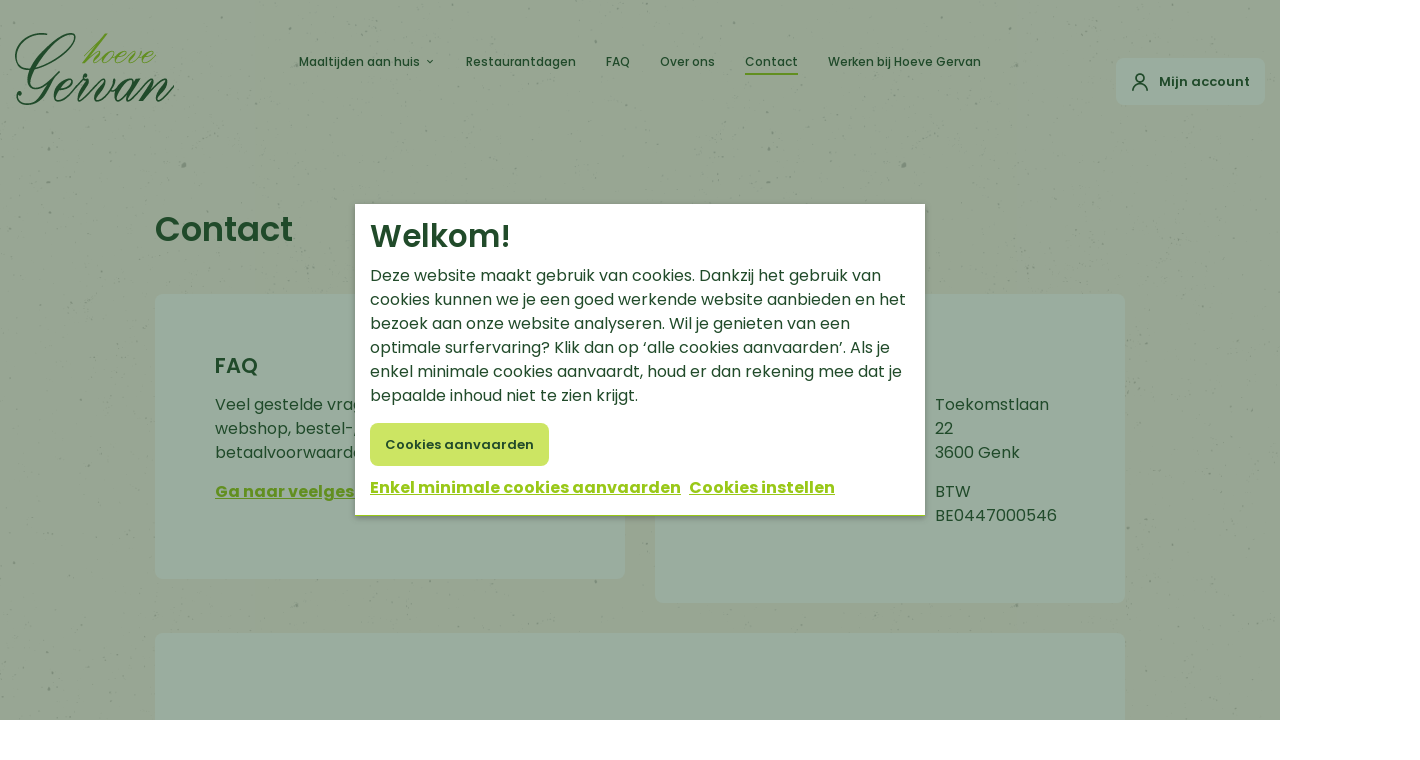

--- FILE ---
content_type: text/html; charset=UTF-8
request_url: https://www.hoevegervan.be/nl/contact
body_size: 6022
content:
<!DOCTYPE html>
<html lang="nl">
    <head>
    <meta charset="utf-8">
    <meta http-equiv="X-UA-Compatible" content="IE=edge">
    <meta name="viewport" content="width=device-width, initial-scale=1">

    <meta name="author" content="Hoeve Gervan">

    <meta name="keywords" content="Hoeve Gervan">

    <meta property="og:title" content="Contact | Hoeve Gervan"/>
    <meta name="twitter:title" content="Contact | Hoeve Gervan"/>

    <meta name="description" content="Hoeve Gervan">
    <meta property="og:description" content="Hoeve Gervan"/>
    <meta name="twitter:description" content="Hoeve Gervan"/>

                <link rel="canonical" href="https://www.hoevegervan.be/nl/contact" />
    
        
        
        
        
    <title>Contact | Hoeve Gervan</title>

    <link rel="icon" href="/favicon.ico">
    <link rel="apple-touch-icon" sizes="180x180" href="/apple-touch-icon.png">
    <link rel="icon" type="image/png" sizes="32x32" href="/favicon-32x32.png">
    <link rel="icon" type="image/png" sizes="16x16" href="/favicon-16x16.png">
    <link rel="mask-icon" href="/safari-pinned-tab.svg" color="#f08b1d">
    <link rel="manifest" href="/site.webmanifest">
    <meta name="msapplication-TileColor" content="#f08b1d">
    <meta name="theme-color" content="#f08b1d">


    <link rel="preconnect" href="https://fonts.googleapis.com">
    <link rel="preconnect" href="https://fonts.gstatic.com" crossorigin>
    <link href="https://fonts.googleapis.com/css2?family=Poppins:wght@400;500;600;700&display=swap" rel="stylesheet">

    <link href="/front/css/main.css?v=1712568474" type="text/css" media="screen" rel="stylesheet" />

    

<script type="module"  src="/front/js/libs/inclusive-dates/inclusive-dates.esm.js"></script>


    
      
</head>

    <body id="" >
        

        <div class="site-container">
            

            <header class="site-header">
        <div class="head-container">
        <div class="head">
            <div class="head-section">
                <a href="/" class="head-logo">
                    <img class="head-logo-color" src="/front/images/hoeve-gervan-logo-color.svg" alt="Hoeve Gervan" />
                    <img class="head-logo-white" src="/front/images/hoeve-gervan-logo-white.svg" alt="Hoeve Gervan" />
                </a>
            </div>

            <div class="head-section">
                <div class="mobilenav">
                    <button class="mobilenav-toggle" aria-controls="site-navigation">
                        <span class="mobilenav-toggle-label">Menu</span>
                        <span class="mobilenav-toggle-label is-opened" aria-hidden="true">Sluiten</span>
                        <span class="mobilenav-toggle-hamburger hamburger hamburger-3dxy">
                            <span class="hamburger-box">
                                <span class="hamburger-inner"></span>
                            </span>
                        </span>
                    </button>
                </div>

                <nav class="mainnav-container" id="site-navigation" aria-label="site-navigation" role="navigation">
                        <div class="mainnav">
        <ul class="mainnav-list">
                                                



    
<li class="mainnav-item has-children">
    <a href="https://www.hoevegervan.be/nl/maaltijden-aan-huis" class="mainnav-button" target="" aria-haspopup>
        Maaltijden aan huis
    </a>
            <button class="subnav-toggle"><span class="visually-hidden">Open submenu</span></button>
    
                        <ul class="subnav" aria-label="subnavigation" aria-hidden="true">
                                    




<li class="subnav-item">
    <a href="https://www.hoevegervan.be/nl/maaltijden-aan-huis/hoe-werkt-het" class="subnav-button" target="" >
        hoe werkt het?
    </a>
    
                </li>
                                    




<li class="subnav-item">
    <a href="https://www.hoevegervan.be/nl/maaltijden-aan-huis/keuzemenu-s" class="subnav-button" target="" >
        Keuzemenu&#039;s
    </a>
    
                </li>
                                    




<li class="subnav-item">
    <a href="https://www.hoevegervan.be/nl/maaltijden-aan-huis/regio" class="subnav-button" target="" >
        Regio
    </a>
    
                </li>
                                    




<li class="subnav-item">
    <a href="https://www.hoevegervan.be/nl/maaltijden-aan-huis/bestel-hier-je-maaltijden-aan-huis" class="subnav-button" target="" >
        Bestellen
    </a>
    
                </li>
                                    




<li class="subnav-item">
    <a href="https://www.hoevegervan.be/nl/faq" class="subnav-button" target="" >
        FAQ
    </a>
    
                </li>
                            </ul>
            </li>
                                                                                            




<li class="mainnav-item">
    <a href="https://www.hoevegervan.be/nl/restaurantdagen" class="mainnav-button" target="" >
        Restaurantdagen
    </a>
    
                </li>
                                                                




<li class="mainnav-item">
    <a href="https://www.hoevegervan.be/nl/faq" class="mainnav-button" target="" >
        FAQ
    </a>
    
                </li>
                                                                                            




<li class="mainnav-item">
    <a href="https://www.hoevegervan.be/nl/wie-zijn-wij" class="mainnav-button" target="" >
        Over ons
    </a>
    
                </li>
                                                                                            


    

<li class="mainnav-item is-active">
    <a href="https://www.hoevegervan.be/nl/contact" class="mainnav-button" target="" >
        Contact
    </a>
    
                </li>
                                                                                                                        




<li class="mainnav-item">
    <a href="https://www.hoevegervan.be/nl/werken-bij-hoeve-gervan" class="mainnav-button" target="" >
        Werken bij Hoeve Gervan
    </a>
    
                </li>
                                    </ul>
    </div>

                    <div class="topnav">
                        

                    </div>

                    <div class="shopnav-mobile">
                        <div class="buttongroup buttongroup-connected">
                           <a href="" class="button button-white button-icon"><i class="icon icon-user"></i> <span>Mijn account</span></a>
                        </div>
                    </div>
                </nav>
            </div>

            <div class="head-section head-section-shopnav">
                <div class="head-shopnav">
                    <div class="buttongroup ">
                       <a href="/nl/account" class="button button-white button-icon"><i class="icon icon-user"></i> <span>Mijn account</span></a>
                    </div>
                </div>
            </div>
        </div>
    </div>
</header>
                    

            <main class="site-main">
                   
            <div class="container container-intro">
        <div class="row row-narrow">   
            <div class="col-full">
                <h1>Contact</h1>

                            </div>
        </div>
    </div>


    <div class="container">
        <div class="row">
            <div class="col-lg-10 col-lg-offset-1">
                
            </div>

                    </div>

                    <div class="row row-narrow">
    <div class="col-md-6 col-content-grow">
        <div class="panel">
                <h3 class="panel-headline">
        FAQ
    </h3>
    <p>Veel gestelde vragen speciaal over onze webshop, bestel-, lever- en betaalvoorwaarden alsook onze service.</p>
<p><a href="/nl/perma/xj45lbkd3r">Ga naar veelgestelde vragen</a></p>

        </div>
    </div>
    <div class="col-md-6 col-content-grow">
        <div class="panel">
            <h3 class="panel-headline">Contactgegevens</h3>
            <div class="panel-sections">
                <div class="panel-section">
                    <p>
                        <a href="tel:089775589">089 77 55 89</a><br />
                        <a href="mailto:info@hoevegervan.be">info@hoevegervan.be</a></p>

                    <div class="panel-socials">
                        <div class="social">
    <span class="social-label">
        Volg ons op
    </span>

    <span class="social-links">
                            <a class="social-link social-link-facebook" href="https://www.facebook.com/hoevegervan/" target="_blank">
                <svg class="social-link-icon" xmlns="http://www.w3.org/2000/svg" width="25" height="25" viewBox="0 0 25 25"><path fill="currentColor" d="M18.5 1.2v3.6h-2.2c-.8 0-1.3.2-1.6.5s-.4.8-.4 1.5v2.6h4l-.5 4.1h-3.5v10.5h-4.2v-10.5h-3.6v-4.1h3.5v-3c0-1.7.5-3 1.4-4 1-.9 2.2-1.4 3.8-1.4 1.5 0 2.5.1 3.3.2z"/></svg>
                <span class="visually-hidden">Facebook</span>
            </a>
        
                
                
                
                        <a class="social-link social-link-linkedin" href="https://www.linkedin.com/company/24196360/" target="_blank">
                <svg class="social-link-icon" xmlns="http://www.w3.org/2000/svg" width="25" height="25" viewBox="0 0 25 25"><path fill="currentColor" d="M6.2 8.7v14.8h-4.9v-14.8h4.9zm.3-4.6c0 .7-.2 1.3-.8 1.8s-1.2.7-2 .7-1.5-.2-2-.7c-.5-.5-.7-1.1-.7-1.8s.3-1.3.8-1.8 1.2-.7 2-.7 1.5.2 2 .7c.5.4.7 1 .7 1.8zm17.5 10.9v8.5h-4.9v-7.9c0-1-.2-1.9-.6-2.5-.4-.6-1-.9-1.9-.9-.6 0-1.2.2-1.6.5s-.7.8-1 1.3c-.1.3-.2.7-.2 1.2v8.3h-4.8v-14.799999999999999h4.9v2.2c.2-.3.4-.6.6-.8l.8-.8s.8-.5 1.3-.7c.5-.2 1.1-.2 1.7-.2 1.7 0 3.1.6 4.1 1.7s1.6 2.7 1.6 4.9z"/></svg>
                <span class="visually-hidden">LinkedIn</span>
            </a>
        
                    </span>
</div>
                    </div>
                </div>
                <div class="panel-section">
                    <p>Toekomstlaan 22 <br />
                        3600 Genk</p>
                    <p>BTW BE0447000546</p>
                </div>
            </div>
        </div>
    </div>
</div>
           
            <div class="row row-narrow">
                <div class="col-full">
                                        
            <div class="form-container">

            <h2>Stel uw vraag via het contactformulier</h2>
                            <p>Gelieve bij de opmerkingen ook het adres te vermelden indien u reeds klant bent. Op die manier kunnen wij u zo snel mogelijk verder helpen.</p>
            
                            
<form name="form_form" method="POST" novalidate
        
                    id = "form_form"
                    action = "#form_form"
        
        >

                            <div id="group_1">
                                            <h3 class="h6">Je gegevens</h3>
                    
                                                                    
                                                        <div class="form-row ">
                
                
    
                
    
    <label             class = "form-label required"
                for = "form_form_text_1"
    >
        Naam

                    *
            </label>



    <div class="form-control">
                

<input type="text" id="form_form_text_1" name="form_form[text_1]"


    required="required"

    

                        class = " text_1"
                        placeholder = ""
    
 value="" /> 


        <div>
            


            

        </div>
    </div>
</div>




                                                                                            
                                                        <div class="form-row ">
                
                
    
                
    
    <label             class = "form-label required"
                for = "form_form_text_2"
    >
        Voornaam

                    *
            </label>



    <div class="form-control">
                

<input type="text" id="form_form_text_2" name="form_form[text_2]"


    required="required"

    

                        class = " text_2"
                        placeholder = ""
    
 value="" /> 


        <div>
            


            

        </div>
    </div>
</div>




                                                                                            
                                                        <div class="form-row ">
                
                
    
                
    
    <label             class = "form-label required"
                for = "form_form_email_3"
    >
        E-mailadres

                    *
            </label>



    <div class="form-control">
            

<input type="email" id="form_form_email_3" name="form_form[email_3]"


    required="required"

    

                        class = " email_3"
                        placeholder = ""
    
 value="" /> 

        <div>
            


            

        </div>
    </div>
</div>




                                                                                            
                                                        <div class="form-row ">
                
                
    
                
    
    <label             class = "form-label required"
                for = "form_form_textarea_4"
    >
        Je vraag

                    *
            </label>



    <div class="form-control">
            <div class="form-control">
       <textarea id="form_form_textarea_4" name="form_form[textarea_4]"


    required="required"

                class = "textarea-input  textarea_4"
    
></textarea>
</div>




        <div>
            


            

        </div>
    </div>
</div>




                                                            </div>
            
            
            <div class="visually-hidden">
                    <div class="form-row ">
                
    
    
                
    
    <label             class = "form-label"
                for = "form_form_middleName_1"
    >
        Gelieve dit veld leeg te laten

            </label>



    <div class="form-control">
                

<input type="text" id="form_form_middleName_1" name="form_form[middleName_1]"



    

            tabindex = "-1"
                autocomplete = "off"
                            class = ""
            
 value="" /> 


        <div>
            


            

        </div>
    </div>
</div>




            </div>
                

<input type="hidden" id="form_form_field_2" name="form_form[field_2]"



    

            autocomplete = "off"
                            class = ""
            
 value="" />


            <div class="form-group">    
    
    


<button type="submit" class="button button-primary">
    
    Verzenden
</button>

</div>
                        

<input type="hidden" id="form_form__token" name="form_form[_token]"



    

                        class = ""
            
 value="e.oL8pdeIG5iOEtH9YeRFAGfBRJW4_vztSMsrBOjacfDI.2PNiE9RotHnHhE0vTWUpIKYyTgFc5XQYcbrxcQ-pI2rv3G0EqVePQbbMHA" />


</form>


                    </div>
    
    <script type="text/javascript">
        window.form = {"pages":{},"name":"Stel uw vraag via het contactformulier","slug":"stel-uw-vraag-via-het-contactformulier","successType":"message","successAction":null,"successUrl":null,"successMessage":"<p>Bedankt voor je bericht. We nemen zo snel mogelijk contact met je op.<\/p>","sendMail":true,"mailRecipientName":"Hoeve Gervan","mailRecipientEmail":"info@hoevegervan.be","mailSubject":"Nieuwe contactaanvraag Hoeve Gervan","mailBody":"<p>Dit zijn de nieuwe gegevens:<\/p>","mailSenderName":"hoevegervan.be","mailSenderEmail":"info@hoevegervan.be","sendMailVisitor":true,"mailVisitorRecipientFieldId":3,"mailVisitorSubject":"We hebben uw vraag goed ontvangen","mailVisitorBody":"<p>Beste,<\/p>\r\n<p>Bedankt voor uw vraag aan ons. Wij bekijken het zo snel mogelijk en nemen daarna contact met u op.<\/p>\r\n<p>Met vriendelijke groeten,<\/p>\r\n<p>Hoeve Gervan<\/p>","mailVisitorSenderName":"Hoeve Gervan","mailVisitorSenderEmail":"info@hoevegervan.be","storeResults":true,"addCaptcha":false,"header":"<p>Gelieve bij de opmerkingen ook het adres te vermelden indien u reeds klant bent. Op die manier kunnen wij u zo snel mogelijk verder helpen.<\/p>","footer":null,"button_text":"Verzenden","seoKeywords":null,"seoTitle":null,"seoDescription":null,"seoImage":null,"fields":{},"field_sets":{},"results":{},"is_success":null,"form_builder":{},"id":1,"author":{"__initializer__":{},"__cloner__":{},"__isInitialized__":false},"website":{"id":1,"name":"Hoeve Gervan","active":true,"position":1,"website":"www.hoevegervan.be","locales":["nl","fr","en","de"],"aliases":{},"theme":""},"active":true,"datePublished":{"date":"2023-10-24 23:26:35.000000","timezone_type":3,"timezone":"Europe\/Brussels"},"dateExpired":null,"dateCreated":{"date":"2023-10-24 23:26:36.000000","timezone_type":3,"timezone":"Europe\/Brussels"},"dateUpdated":{"date":"2024-11-25 10:03:57.000000","timezone_type":3,"timezone":"Europe\/Brussels"},"dateDeleted":null,"deletable":true,"locale":null};
    </script>


                </div>
            </div>
            </div>

    
    

                </main>

            <footer class="site-footer">
    <div class="footer contrast-element">
        <div class="footer-element footer-el-1"></div>
        <div class="footer-element footer-el-2"></div>
        <div class="footer-element footer-el-3"></div>
        <div class="footer-element footer-el-4"></div>
        <div class="footer-sections">
            <section class="footer-section">
                     <h3 class="footer-section-headline">
        Veilig betalen met
    </h3>
    <p><img src="/files/maestro.png" alt="Maestro" width="52" height="44" />&nbsp;<img src="/files/mastercard.png" alt="Mastercard" width="52" height="44" />&nbsp;<img src="/files/paypal.png" alt="Paypal" width="52" height="44" />&nbsp;<img src="/files/visa.png" alt="Visa" width="52" height="44" /></p>

            </section>
            <section class="footer-section">
                    <nav class="quicknav">
        <ul class="quicknav-list">
                            <li class="quicknav-item">
                    <a href="/nl/perma/wl0r1rkts7" class="quicknav-link " >
                        Contact
                    </a>
                </li>
                            <li class="quicknav-item">
                    <a href="/nl/perma/pbplmnh3by" class="quicknav-link " >
                        Over ons
                    </a>
                </li>
                            <li class="quicknav-item">
                    <a href="/nl/perma/p6ztkyntwf" class="quicknav-link " >
                        Maaltijdinfo
                    </a>
                </li>
                            <li class="quicknav-item">
                    <a href="/nl/perma/ixkkyguj1t" class="quicknav-link " >
                        Verkoopsvoorwaarden
                    </a>
                </li>
                            <li class="quicknav-item">
                    <a href="/nl/perma/xj45lbkd3r" class="quicknav-link " >
                        FAQ
                    </a>
                </li>
                            <li class="quicknav-item">
                    <a href="/nl/perma/6s7rkdwqdj" class="quicknav-link " >
                        Lever regio
                    </a>
                </li>
                    </ul>
    </nav>

            </section>
            <section class="footer-section">
                <p>
                    Toekomstlaan 22 <br />
                    3600 Genk<br />
                    <a href="tel:089775589">089 77 55 89</a><br />
                    <a href="mailto:info@hoevegervan.be">info@hoevegervan.be</a><br />
                    BTW BE0447000546
                </p>
            </section>
        </div>
    </div>

    <div class="footer-end">
        <div class="footer-bar">
            <div class="footer-logo">
                <a href="/" class="footer-logo-link">
                    <img src="/front/images/hoeve-gervan-logo-white.svg" alt="Hoeve Gervan" />
                </a>
            </div>
            <div class="footer-socials">
                <div class="social">
    <span class="social-label">
        Volg ons op
    </span>

    <span class="social-links">
                            <a class="social-link social-link-facebook" href="https://www.facebook.com/hoevegervan/" target="_blank">
                <svg class="social-link-icon" xmlns="http://www.w3.org/2000/svg" width="25" height="25" viewBox="0 0 25 25"><path fill="currentColor" d="M18.5 1.2v3.6h-2.2c-.8 0-1.3.2-1.6.5s-.4.8-.4 1.5v2.6h4l-.5 4.1h-3.5v10.5h-4.2v-10.5h-3.6v-4.1h3.5v-3c0-1.7.5-3 1.4-4 1-.9 2.2-1.4 3.8-1.4 1.5 0 2.5.1 3.3.2z"/></svg>
                <span class="visually-hidden">Facebook</span>
            </a>
        
                
                
                
                        <a class="social-link social-link-linkedin" href="https://www.linkedin.com/company/24196360/" target="_blank">
                <svg class="social-link-icon" xmlns="http://www.w3.org/2000/svg" width="25" height="25" viewBox="0 0 25 25"><path fill="currentColor" d="M6.2 8.7v14.8h-4.9v-14.8h4.9zm.3-4.6c0 .7-.2 1.3-.8 1.8s-1.2.7-2 .7-1.5-.2-2-.7c-.5-.5-.7-1.1-.7-1.8s.3-1.3.8-1.8 1.2-.7 2-.7 1.5.2 2 .7c.5.4.7 1 .7 1.8zm17.5 10.9v8.5h-4.9v-7.9c0-1-.2-1.9-.6-2.5-.4-.6-1-.9-1.9-.9-.6 0-1.2.2-1.6.5s-.7.8-1 1.3c-.1.3-.2.7-.2 1.2v8.3h-4.8v-14.799999999999999h4.9v2.2c.2-.3.4-.6.6-.8l.8-.8s.8-.5 1.3-.7c.5-.2 1.1-.2 1.7-.2 1.7 0 3.1.6 4.1 1.7s1.6 2.7 1.6 4.9z"/></svg>
                <span class="visually-hidden">LinkedIn</span>
            </a>
        
                    </span>
</div>
            </div>
        </div>
    </div>

    <div class="credits-container">
        <div class="credits">
            <div class="credits-start">
                &copy; Copyright. Alle rechten voorbehouden.
                    <nav class="creditsnav">
        <ul class="creditsnav-list">
                            <li class="creditsnav-item">
                                        <a href="/nl/privacybeleid" class="creditsnav-link " >
                        Privacybeleid
                    </a>
                </li>
                            <li class="creditsnav-item">
                                        <a href="/nl/cookiebeleid" class="creditsnav-link " >
                        Cookiebeleid
                    </a>
                </li>
                            <li class="creditsnav-item">
                                        <a href="/nl/algemene-voorwaarden" class="creditsnav-link " >
                        Algemene voorwaarden
                    </a>
                </li>
                    </ul>
    </nav>

            </div>
            <div class="credits-end">
                <a href="https://www.sanmax.be" target="_blank">webdesign &copy; Sanmax Projects</a>
            </div>
        </div>
    </div>
</footer>
        </div>

        
    
            <section aria-label="Accept Cookie">
            <div class="cookiemodal cookiemodal-center-center" id="cookie_modal">
                <div class="cookiemodal-container">
                    <div class="cookiemodal-content">
                        <h2 class="cookiemodal-headline">
                            Welkom!
                        </h2>
                        <p>Deze website maakt gebruik van cookies. Dankzij het gebruik van cookies kunnen we je een goed werkende website aanbieden en het bezoek aan onze website analyseren. Wil je genieten van een optimale surfervaring? Klik dan op &lsquo;alle cookies aanvaarden&rsquo;. Als je enkel minimale cookies aanvaardt, houd er dan rekening mee dat je bepaalde inhoud niet te zien krijgt.</p>
                    </div>
                    <div class="cookiemodal-actions">
                        <button class="button button-primary js-accept-maximum-cookie" aria-controls="privacy-cookie-notification">Cookies aanvaarden</button>
                        <br />
                        <button class="cookiemodal-link js-accept-minimal-cookie" aria-controls="privacy-cookie-notification">Enkel minimale cookies aanvaarden</button>
                        <a class="cookiemodal-link" href="/nl/cookiebeleid" aria-controls="privacy-cookie-notification">Cookies instellen</a>
                    </div>
                </div>
            </div>
        </section>

                    <script type="text/javascript">
                window.cookieAcceptMinimal = '{"essential_cookies":true,"functional_cookies":true,"essential_and_functional_cookies":true,"analytical_cookies":false,"external_content_cookies":false,"marketing_cookies":false,"show":true}';
                window.cookieAcceptMaximum = '{"essential_cookies":true,"functional_cookies":true,"essential_and_functional_cookies":true,"analytical_cookies":true,"external_content_cookies":true,"marketing_cookies":true,"show":true}';
            </script>
            
        
        
    <script src="/front/js/jquery-3.3.1.min.js"></script>
    <script src="/front/js/js.cookie.js"></script>
    <script src="/front/js/lazyload.js"></script>
    <script src="/front/js/moment/moment.min.js"></script>
    <script src="/front/js/pikaday.min.js"></script>
    <script src="/front/js/pikaday.jquery.min.js"></script>
    <script src="/front/js/moment/i18n/nl.js"></script>
    <script src="/front/js/libs/lightgallery.js"></script>
    <script src="/front/js/libs/lightgallery-thumbnail.js"></script>
    <script src="/front/js/libs/lightgallery-hash.js"></script>
    <script src="/front/js/libs/lightgallery-share.js"></script>
    <script src="/front/js/libs/lightgallery-video.js"></script>
    <script src="/front/js/libs/micromodal/micromodal.min.js"></script>
    <script src="/front/js/libs/swiper/swiper.min.js"></script>
    <script src="/front/js/script.js"></script>


                <script type="text/javascript">
                $(function () {
    var form = window.form;
    
    if(form !== undefined && form.field_sets !== undefined){
        $.each(form.field_sets, function (fielset) {
            if (!fielset.active) { return; }

            $.each(fielset.fields, function (field) {
                if (!field.active) { return; }

                if (['select', 'radio', 'checkbox_multiple'].includes(field.type)) {
                    $.each(field.options, function (options) {
                        let toggleFieldSetClassName = '';
                        $.each(form.field_sets, function (set) {
                            if (set.active && set.id == option.condition_value) {
                                let label = set.label.toLowerCase();
                                label = label.replace('/[^A-Za-z0-9]/', '');
                                // formbundle-field-set-' . preg_replace('/[^A-Za-z0-9]/', '', strtolower($this->getLabel())) . '-' . (int) $this->getId()
                                toggleFieldSetClassName = 'formbundle-field-set-' + label + '-' . set.id;
                            }
                        })

                        if (toggleFieldSetClassName) {
                            if (['select', 'radio'].includes(field.type)) {
                                let fieldName = field.type.toLowerCase();
                                fieldName = fieldName.replace('/[^A-Za-z0-9]/', '');

                                $('.field-set').on('change', '.' + fieldName + '_' + field.id, function () {
                                    if ($(this).val() == option.value) {
                                        $('.' + toggleFieldSetClassName).show();
                                    } else {
                                        $('.' + toggleFieldSetClassName).hide();
                                    }
                                });
                                $('.' + fieldName).trigger('change');
                            } else  if (['checkbox_multiple'].includes(field.type)) {
                                let fieldName = field.type.toLowerCase();
                                fieldName = fieldName.replace('/[^A-Za-z0-9]/', '');
                                $('.field-set').on('change', '.' + fieldName + '_option_' + option.id, function () {
                                    if ($(this).is(':checked')) {
                                        $('.' + toggleFieldSetClassName).show();
                                    } else {
                                        $('.' + toggleFieldSetClassName).hide();
                                    }
                                });
                                $('.' + fieldName).trigger('change');
                            }
                        }
                    });
                }
            });
        });
    }

    let conditionValueSelect = $('.condition_value_select');
    conditionValueSelect.on('change', function () {
        var selectedFieldset = $(this).children('option:selected').data('fieldset');
        if (selectedFieldset !== 0) {
            $('#group_' + selectedFieldset).css('display', 'block');
        }
        $(this).children('option:not(:selected)').each(function () {
            if ($(this).data('fieldset') !== 0) {
                $('#group_' + $(this).data('fieldset')).css('display', 'none');
            }
        });
    });
    conditionValueSelect.trigger("change");

    conditionValueSelect.on('change', function () {
        $(this).each(function () {
            var checked = $(this).find('input[type=radio]');
            var checkedFieldset = checked.filter(":checked").data('fieldset');
            if (checkedFieldset)
            {
                if (checkedFieldset !== 0) {
                    $('#group_' + checkedFieldset).css('display', 'block');
                }
            }
        });
        $(this).find('input[type=radio]').filter('input:not(:checked)').each(function () {
            if ($(this).data('fieldset') !== 0) {
                $('#group_' + $(this).data('fieldset')).css('display', 'none');
            }
        })
    });
    $('.condition_value_radio').trigger("change");
});
        </script>
    </body>
</html>


--- FILE ---
content_type: image/svg+xml
request_url: https://www.hoevegervan.be/front/images/hoeve-gervan-logo-color.svg
body_size: 11120
content:
<?xml version="1.0" encoding="UTF-8"?>
<svg width="159.145066px" height="72.0429681px" viewBox="0 0 159.145066 72.0429681" version="1.1" xmlns="http://www.w3.org/2000/svg" xmlns:xlink="http://www.w3.org/1999/xlink">
    <title>Logo / Main 2</title>
    <g id="Symbols" stroke="none" stroke-width="1" fill="none" fill-rule="evenodd">
        <g id="Nav-/-Header-website-" transform="translate(-30.999934, -22.003781)">
            <g id="hoeve-gervan-logo" transform="translate(30.999934, 22.003781)">
                <path d="M103.852704,23.1951234 C104.901946,21.8110806 105.98872,20.6950777 107.085791,19.8750149 C108.231354,19.0194127 109.241071,18.585633 110.087041,18.585633 C110.668625,18.585633 110.939322,18.8463658 110.939322,19.4056958 C110.939322,19.7670682 110.659989,20.2616301 110.108963,20.8764282 C109.547972,21.5021869 108.709641,22.0512205 107.616888,22.5079181 C106.590897,22.9370478 105.325761,23.1678876 103.852704,23.1951234 L103.852704,23.1951234 Z M130.851338,23.1951234 C131.90058,21.8110806 132.987354,20.6950777 134.084757,19.8750149 C135.23032,19.0194127 136.240037,18.585633 137.086007,18.585633 C137.667259,18.585633 137.938288,18.8460336 137.938288,19.4056958 C137.938288,19.7670682 137.658623,20.2616301 137.107929,20.876096 C136.546606,21.5021869 135.708275,22.0512205 134.615855,22.5079181 C133.589863,22.9370478 132.324395,23.1675555 130.851338,23.1951234 L130.851338,23.1951234 Z M88.2250098,28.354976 C88.2250098,28.1012182 88.514307,27.3648556 89.8920391,25.2982574 C91.0090384,23.6229245 92.2897846,22.0635098 93.6987382,20.6631919 C95.0854382,19.2847955 96.3226736,18.5859651 97.375237,18.5859651 C97.770488,18.5859651 98.0876853,18.7085261 98.3457609,18.9609554 C98.6028402,19.2123882 98.7277262,19.5329068 98.7277262,19.940115 C98.7277262,20.8176387 98.1723819,22.0528812 97.0776362,23.6112995 C95.972262,25.1843321 94.6802229,26.5673786 93.2367263,27.721578 C91.8091727,28.8631559 90.5779159,29.4424146 89.577499,29.4424146 C89.1829123,29.4424146 88.8534257,29.3354643 88.5973429,29.1252173 C88.3469066,28.9192882 88.2250098,28.6675233 88.2250098,28.354976 L88.2250098,28.354976 Z M69.8853625,30.206013 L69.9295376,30.1548628 C72.0718646,27.6797279 74.6204033,25.2251858 77.5030786,22.8603226 C81.8468541,19.3273099 83.3541223,18.5859651 83.8539985,18.5859651 C83.9689203,18.5859651 84.0595955,18.6281474 84.1396421,18.7191547 C84.2226781,18.8131514 84.2645282,18.8981802 84.2645282,18.9719161 C84.2645282,19.3791243 84.0290383,19.8633898 83.5640371,20.4120913 C83.078443,20.9853713 82.1703621,21.9372952 80.8660337,23.240295 C79.1186256,24.9531601 78.2324662,26.7640076 78.2324662,28.6220196 C78.2324662,29.658308 78.7413104,30.206013 79.7048593,30.206013 C80.649476,30.206013 81.8870435,29.6118078 83.4879762,28.389519 C84.6458292,27.5050203 85.928236,26.3710816 87.3136075,25.0092924 C87.0399211,25.7280514 86.8984278,26.455114 86.8984278,27.1861623 C86.8984278,27.7607709 86.9967424,28.2752615 87.1903822,28.715352 C87.3870112,29.1610888 87.6812906,29.5244541 88.0645844,29.7951512 C88.4515318,30.0678412 88.8813258,30.206013 89.3420091,30.206013 C91.6593758,30.206013 94.421483,28.3446796 97.5539303,24.6721665 C97.69642,24.6907666 97.8252917,24.7093666 97.9398813,24.7279667 L98.375986,24.7967204 C99.0399413,24.7967204 99.6763287,24.6163664 100.282491,24.2692762 C99.972933,25.0760533 99.8161612,25.9386305 99.8161612,26.8523579 C99.8161612,29.0777208 100.697671,30.206013 102.436111,30.206013 C104.322687,30.206013 106.212917,29.5397327 108.054322,28.2251078 C109.677176,27.0669227 111.468759,25.4155042 113.387885,23.314363 C115.548812,21.3042293 117.004266,19.9942545 117.713393,19.4209744 C118.39927,18.8666265 119.016393,18.585633 119.547823,18.585633 C119.935767,18.585633 119.988245,18.7470548 119.988245,18.9048231 C119.988245,19.6116249 119.214351,20.6067275 117.684497,21.8655521 C116.228711,23.1379947 115.174487,24.289537 114.551717,25.2876288 C113.92164,26.2976779 113.60245,27.3296484 113.60245,28.354976 C113.60245,28.8797631 113.758558,29.3225107 114.066123,29.6715937 C114.379002,30.0263232 114.757978,30.206013 115.192754,30.206013 C116.806309,30.206013 118.33583,29.6852116 119.738473,28.6582232 C121.099598,27.6611278 122.541102,26.286385 124.023792,24.5701984 C124.462885,24.8090097 124.916262,24.9302422 125.373956,24.9302422 C125.960189,24.9302422 126.603884,24.6844558 127.316996,24.1872367 C126.985849,25.017596 126.815127,25.9070769 126.815127,26.8520257 C126.815127,29.0777208 127.696637,30.206013 129.435077,30.206013 C131.321321,30.206013 133.211883,29.5397327 135.053288,28.2251078 C136.878418,26.9221081 138.916451,24.9989959 141.110925,22.5089145 L141.147793,22.4670644 L141.147793,21.4510368 L140.888389,21.7453161 C136.387841,26.8523579 132.53431,29.4420824 129.435077,29.4420824 C128.978711,29.4420824 128.597078,29.3334714 128.300474,29.1195709 C128.015495,28.9133096 127.876659,28.6632054 127.876659,28.3546439 C127.876659,27.4010593 128.604385,25.9781556 130.039578,24.1257901 C131.76274,24.0550435 133.286948,23.8122465 134.570683,23.4037097 C135.878665,22.9875336 136.916282,22.4497929 137.654305,21.8044377 C138.410264,21.1438039 138.793558,20.4041198 138.793558,19.6059785 C138.793558,19.0755449 138.614533,18.6401045 138.2608,18.3119465 C137.910388,17.9864457 137.426123,17.8217024 136.820957,17.8217024 C135.8036,17.8217024 134.471372,18.1913784 132.860807,18.9201017 C131.497689,19.5368926 130.27075,20.3914983 129.200583,21.4613332 L129.200583,21.4510368 L129.13648,21.5241084 C128.964429,21.6981517 128.7957,21.8771772 128.631953,22.0625134 C128.584457,22.1166528 128.543935,22.1731172 128.498432,22.2279209 C126.818781,23.9969184 125.459981,24.6113842 124.442625,24.0108684 C125.316163,22.8832405 125.970486,21.902088 126.388655,21.093318 C126.829077,20.2410372 127.05261,19.482421 127.05261,18.8380622 C127.05261,17.9980707 126.667988,17.8217024 126.345144,17.8217024 C125.866857,17.8217024 125.614096,18.5138899 125.549992,19.9969116 C125.51246,20.5492666 125.182973,21.3410972 124.5705,22.3508141 C123.951384,23.372156 123.101096,24.4649089 122.043551,25.5988475 C120.988662,26.7304611 119.86037,27.6654457 118.690892,28.3782261 C117.533039,29.0840315 116.455233,29.4420824 115.487034,29.4420824 C114.752332,29.4420824 114.752332,29.1375066 114.752332,29.0225849 C114.752332,28.3775618 115.489691,27.3346305 116.945477,25.9216912 C119.453826,23.411349 120.725937,21.2414541 120.725937,19.4724567 C120.725937,18.9775625 120.628618,18.5793222 120.436639,18.2890286 C120.231707,17.9788064 119.952374,17.8217024 119.606612,17.8217024 C119.20339,17.8217024 118.726431,17.9867778 118.148501,18.3262287 C117.594153,18.6520617 116.992973,19.089495 116.3619,19.6269035 C115.735477,20.1599942 115.129647,20.7010563 114.561349,21.2344791 C114.417199,21.3696616 114.280024,21.4995298 114.149159,21.6240837 L114.149159,21.4510368 L113.889422,21.7453161 C109.388875,26.85269 105.535344,29.4424146 102.436111,29.4424146 C101.980077,29.4424146 101.598112,29.3338036 101.30184,29.1195709 C101.016529,28.9136418 100.877692,28.6632054 100.877692,28.354976 C100.877692,27.4010593 101.605419,25.9781556 103.040612,24.1261223 C104.763774,24.0550435 106.287981,23.8122465 107.571717,23.4037097 C108.880031,22.9878658 109.917648,22.4497929 110.655339,21.8047698 C111.41163,21.1438039 111.794924,20.4041198 111.794924,19.6063106 C111.794924,19.0758771 111.615899,18.6404367 111.262166,18.3119465 C110.911422,17.9867778 110.427156,17.8217024 109.822323,17.8217024 C108.804967,17.8217024 107.472406,18.1913784 105.862173,18.9201017 C104.499055,19.5368926 103.272449,20.3914983 102.202282,21.4610011 L102.202282,21.3892581 L101.995688,21.6722445 C101.873127,21.800452 101.75123,21.9289916 101.633319,22.0628455 C101.44134,22.2807318 101.269622,22.5072538 101.107868,22.7377615 C100.258244,23.5973495 99.3823815,24.0324577 98.4935649,24.0324577 C98.3431038,24.0324577 98.2006141,24.012197 98.0680888,23.9723397 C98.9761697,22.5042645 99.4365209,21.1932933 99.4365209,20.0736368 C99.4365209,18.5793222 98.7131119,17.8217024 97.2868868,17.8217024 C96.0317157,17.8217024 94.5573297,18.2827179 92.9045826,19.1924595 C91.4580967,19.988608 90.1826649,21.0006499 89.1048585,22.2063316 C86.8310027,24.5615627 84.9128727,26.3697531 83.4079295,27.571449 C81.853497,28.8126701 80.6076259,29.4424146 79.7048593,29.4424146 C79.2930011,29.4424146 79.117297,29.277007 79.117297,28.8893953 C79.117297,28.4791978 79.5062373,27.6681028 81.3602635,26.1306096 C82.5988275,25.082364 83.5965872,24.0513899 84.3259748,23.0672481 C85.0676517,22.0664991 85.4439705,20.9020032 85.4439705,19.6063106 C85.4439705,18.1312604 84.643172,17.8217024 83.9715774,17.8217024 C83.1468646,17.8217024 81.601732,18.6670082 79.248826,20.4054484 C77.4814892,21.7111053 75.8267493,23.0542945 74.3111775,24.4130944 L92.9554006,0.424678953 L90.166722,0.424678953 L90.1222147,0.481807672 C88.6577931,2.36506253 87.4215542,3.90255579 86.4477088,5.05177304 C85.4735313,6.20165458 84.3468998,7.43490419 83.1000323,8.71731107 C81.851172,10.0017108 80.0203958,11.832487 77.6578576,14.1584894 L69.1984893,22.6168612 L69.1984893,23.566128 L81.4542602,11.5289076 L66.9844193,30.206013 L69.8853625,30.206013 Z" id="Fill-1" fill="#99C818"></path>
                <g id="Group-5" fill="#214B2A">
                    <path d="M37.146953,27.632032 C31.2942486,31.0282015 25.7278521,33.3983791 20.5842746,34.6851038 C23.0590774,30.4824894 25.7680415,26.4336575 28.6447382,22.6379191 C31.6978032,18.609348 34.9102972,14.9308564 38.1922093,11.7044123 C41.4628284,8.48892905 44.6909332,5.97825471 47.7868448,4.24180738 C50.8545241,2.52097079 53.6810671,1.64842925 56.18842,1.64842925 C58.2550182,1.64842925 59.2175707,2.45354562 59.2175707,4.18202151 C59.2175707,7.42009058 57.0862045,11.2623291 52.8832579,15.6027831 C48.6321505,19.9923945 43.3377797,24.0395656 37.146953,27.632032 M44.8128299,39.3537158 L45.0430055,39.1398153 L44.2604749,37.8238619 L43.907074,38.1686271 C40.8895484,41.1117525 38.087584,43.8369917 35.5011809,46.3450089 C32.9459993,48.822801 30.3954677,50.8664813 27.9203328,52.4202496 C25.4853872,53.9487749 22.9982951,54.7236662 20.5284744,54.7236662 C18.9574346,54.7236662 17.7245172,54.2619865 16.7599718,53.3120554 C15.7964229,52.363453 15.3284324,51.1627535 15.3284324,49.6405388 C15.3284324,48.1957137 15.6559261,46.4579378 16.3022778,44.4753719 C16.945308,42.5024383 18.084561,39.814067 19.6891472,36.4826656 C23.9581904,35.4799237 28.5245022,33.7896443 33.2645251,31.4579955 C38.0679875,29.0947929 42.5725206,26.3409894 46.652574,23.2733101 C50.7425917,20.1979914 54.1251433,16.9084401 56.7065642,13.4959955 C59.3178781,10.0430295 60.6421351,6.86773558 60.6421351,4.05779976 C60.6421351,1.40330719 59.1019847,0 56.18842,0 C53.2426374,0 50.1430723,0.852280771 46.9754177,2.53292797 C43.8393167,4.19696797 40.7543659,6.30475199 37.8069226,8.79815485 C34.872765,11.2799327 31.3301201,14.5502197 27.2773025,18.5183406 C25.5810446,20.1793914 24.1338944,21.7381418 22.9760414,23.1514133 C21.8211777,24.5610312 20.719457,26.0128314 19.7017687,27.465628 C18.6814232,28.9220782 17.7480994,30.4532607 16.9277044,32.0166612 C16.1724096,33.4555078 15.5230686,34.6658395 14.9949601,35.6194241 C12.8433331,35.4912166 10.8650852,35.2271623 9.11203066,34.8339042 C7.35366184,34.4393175 5.65873246,33.3395896 4.0740748,31.5649457 C2.50004574,29.8022591 1.70190439,27.1384665 1.70190439,23.6466396 C1.70157225,20.7765858 2.35655965,17.978275 3.6485987,15.3287646 C4.94395919,12.6716148 6.77041747,10.2851623 9.07715557,8.2355034 C11.3872151,6.1825231 14.0752542,4.55402247 17.0662083,3.39450876 C20.0555018,2.23599148 23.2872601,1.6487614 26.6718045,1.6487614 C28.279048,1.6487614 29.9862667,1.77298315 31.7452998,2.01777306 L32.1365651,2.07224463 L32.3219013,0.574608626 L31.9661754,0.504858446 C30.2559674,0.170057582 28.4437913,0 26.5794686,0 C23.0072629,0 19.5725648,0.615462303 16.3716958,1.82878329 C13.1714911,3.04177214 10.3190409,4.72873006 7.89339537,6.84315695 C5.46509268,8.95990884 3.52271623,11.4370367 2.12040547,14.2054545 C0.713444698,16.9835045 0,19.9090264 0,22.9003127 C0,25.8543989 0.88615943,28.9821962 2.63389965,32.1963509 C4.41452211,35.4709558 8.36736445,37.1396458 14.3831514,37.1569173 C13.053248,40.8613162 12.3796605,44.117321 12.3796605,46.8418959 C12.3796605,49.7013211 13.1173517,52.0243343 14.5731376,53.7468316 C16.0448664,55.4889253 18.0486894,56.3720955 20.5284744,56.3720955 C23.0481166,56.3720955 25.4588157,55.7383653 27.6934786,54.4878442 C29.2352897,53.6259313 30.8222724,52.5527749 32.4328373,51.2859788 C31.9774682,51.9745127 31.456999,52.765679 30.8734225,53.6561563 C29.4903761,55.7662653 28.1976728,57.8209064 27.0318483,59.7622864 C24.9373501,63.2355132 22.8338839,65.9145844 20.7799072,67.7244355 C18.768777,69.4960901 15.7937658,70.3945388 11.9372451,70.394871 C9.23791313,70.394871 7.03447173,69.7329085 5.38836748,68.4269195 C3.74691324,67.1242518 2.94910404,65.4343046 2.94910404,63.2594275 C2.94910404,62.7190297 3.00689705,62.181289 3.12215091,61.6521841 C3.61937005,62.4911791 4.14980357,62.9017088 4.73105507,62.9017088 C5.21399203,62.9017088 5.67633608,62.659576 6.1057979,62.1819533 C6.52429898,61.71662 6.73653881,61.1792115 6.73653881,60.5850064 C6.73653881,59.8257258 6.52429898,59.2049492 6.1057979,58.7392837 C5.67633608,58.2619932 5.15154901,58.0195283 4.54638316,58.0195283 C3.59944143,58.0195283 2.82554658,58.5353475 2.24529151,59.5527037 C1.70555797,60.4996454 1.4322037,61.7046628 1.4322037,63.1348736 C1.4322037,65.8122841 2.40305977,67.9941362 4.31786829,69.6186511 C6.21374461,71.2275552 8.80745487,72.0429681 12.0275882,72.0429681 L12.0292489,72.0429681 C16.182706,72.0429681 19.8130368,71.0488619 22.8196017,69.0882176 C25.8075666,67.1398626 28.1926906,64.8211673 29.9075486,62.1968998 C31.6011494,59.606511 33.5040008,56.257838 35.5672775,52.2359098 C37.304057,48.6670256 38.7289535,46.1251298 39.802442,44.6796403 C40.8762626,43.2341509 42.561892,41.4419034 44.8128299,39.3537158" id="Fill-3"></path>
                </g>
                <path d="M54.9771583,51.2090543 C54.1099311,52.356943 52.8119134,53.364667 51.1193091,54.2046585 C49.5907837,54.9626104 47.7168289,55.3827722 45.5396268,55.4578367 C47.1478667,52.9650981 48.8105781,50.9513108 50.4875717,49.4646355 C52.2532477,47.8995743 53.7983803,47.106083 55.0794586,47.106083 C55.6636994,47.106083 56.2612259,47.2741477 56.2612259,48.5206831 C56.2612259,49.1769991 55.8291069,50.0810942 54.9771583,51.2090543 L54.9771583,51.2090543 Z M102.184412,66.6334763 C101.925008,66.2847254 101.799126,65.8522742 101.799126,65.31088 C101.799126,64.0972268 102.630481,61.9416141 104.269611,58.9041599 C105.924683,55.8381412 107.894627,53.0610877 110.125304,50.6500564 C112.30151,48.2984789 114.280422,47.106083 116.006573,47.106083 L116.006905,47.106083 L116.007569,47.106083 C116.472238,47.106083 116.803718,47.2369476 117.020276,47.5056519 C117.254105,47.7956133 117.373012,48.2626074 117.373012,48.8936805 C117.373012,50.5102239 116.430056,52.8040084 114.570384,55.7112623 C112.684472,58.65937 110.542145,61.3361162 108.202856,63.6674329 C105.357049,66.5032759 103.817231,67.0984775 103.027061,67.0984775 C102.68761,67.0984775 102.419902,66.9510056 102.184412,66.6334763 L102.184412,66.6334763 Z M158.462179,52.805337 C157.172133,54.2940051 155.461593,56.2931781 153.378387,58.7470559 C151.306143,61.1883122 149.367752,63.226346 147.617355,64.8040287 C145.928736,66.3262433 144.578904,67.0981453 143.605058,67.0981453 C143.419722,67.0981453 143.217447,66.9676128 143.003546,66.7102014 C142.768721,66.4268829 142.654463,66.1319392 142.654463,65.8080991 C142.654463,65.1717118 143.260293,63.7959725 146.140311,60.8624792 C148.407524,58.6467485 150.063925,56.5525824 151.063346,54.6391024 C152.073727,52.7056939 152.585892,50.7307674 152.585892,48.7691266 C152.585892,46.5716638 151.926587,45.4576537 150.626244,45.4576537 C148.534403,45.4576537 146.0224,46.7676286 143.159986,49.3510424 C140.960862,51.3356011 138.421956,53.8838076 135.588106,56.9501584 C136.607123,55.134993 137.337174,53.7625752 137.766968,52.8528335 C138.435242,51.4385656 138.77436,49.981119 138.77436,48.5203509 C138.77436,45.9887515 137.708843,45.4576537 136.815045,45.4576537 C134.793286,45.4576537 131.475502,48.3735434 126.672704,54.3717267 L126.587343,54.4783449 L126.587343,54.510895 C126.07717,55.0775321 125.428162,55.7999447 124.632013,56.6867684 C122.763373,58.7699738 121.079736,60.5977607 119.628268,62.1199753 C118.185436,63.6325578 116.869814,64.8654753 115.71794,65.7838526 C114.355154,66.8702947 113.665956,67.0984775 113.327502,67.0984775 C113.237491,67.0984775 113.069758,67.0984775 113.069758,66.554426 C113.069758,65.7868419 114.30799,63.0655885 120.212841,54.4537662 C120.642967,53.7918038 121.173401,52.9411838 121.789859,51.924824 C122.399675,50.9187607 123.206784,49.6124395 124.192255,48.037414 L125.792855,45.3852464 L120.953189,45.8509119 L118.877623,49.1328239 C118.891573,48.9949843 118.909509,48.8511661 118.931763,48.7020335 L118.937077,48.6678227 L118.935748,48.6329477 C118.901538,47.5282377 118.647448,46.7427178 118.158532,46.2312165 C117.668288,45.7177223 116.913325,45.4576537 115.914237,45.4576537 C114.047589,45.4576537 112.103552,45.9302942 110.135269,46.8629538 C108.178942,47.790299 106.385698,49.0717095 104.80569,50.6726422 C103.64518,51.848431 102.650078,53.1693665 101.830679,54.6125309 C100.198857,56.4595821 98.7872464,57.397556 97.6224184,57.397556 C97.2331459,57.397556 96.8737664,57.2902736 96.5316584,57.0710587 C97.8838155,54.9948284 98.8981824,53.186638 99.5491841,51.6919913 C100.245357,50.0950443 100.598094,48.6721406 100.598094,47.4634696 C100.598094,45.8057404 99.9092278,45.4579859 99.3316299,45.4579859 C98.4534419,45.4579859 98.0332801,46.7041891 97.9269942,49.6180859 C97.868869,50.6361064 97.3543784,52.1011923 96.3984688,53.9711614 C95.428277,55.8686985 94.0977093,57.8980966 92.4433014,60.0025591 C90.79454,62.0997145 89.0338462,63.831844 87.2090486,65.1511189 C85.4227797,66.4431579 83.766379,67.0984775 82.2870109,67.0984775 C81.2899155,67.0984775 81.2899155,66.6637013 81.2899155,66.4302043 C81.2899155,65.2477727 82.4391328,63.3249927 84.7090029,60.7106895 C88.6621774,56.017831 90.6666647,51.9580384 90.6666647,48.6449048 C90.6666647,47.711581 90.510225,46.9572826 90.2019956,46.4032669 C89.7662231,45.6220649 89.1740109,45.4579859 88.7535169,45.4579859 C88.0809259,45.4579859 87.2980632,45.7758474 86.3600893,46.4291741 C85.4819013,47.0416471 84.531306,47.8623742 83.5345427,48.8687697 C82.5477437,49.8652008 81.5954877,50.8742534 80.704014,51.8676953 C80.5781315,52.0081921 80.4625455,52.1383924 80.3429738,52.2725785 L80.3429738,52.038085 L79.6634077,52.8016834 C75.9600053,56.9627799 72.6644754,60.4393281 69.8684896,63.1343422 C66.2889768,66.5836547 65.0427736,67.0988096 64.6182939,67.0988096 C64.2183929,67.0988096 64.0835425,66.9616342 64.0835425,66.5547582 C64.0835425,66.1791036 64.257918,65.4453982 65.0889416,64.0832768 C65.7897648,62.9347238 67.0768217,60.9511616 68.9145729,58.1883902 C70.7553133,55.4213009 72.0709346,53.3985457 72.8249008,52.1762568 C73.6253672,50.8789034 74.0143074,49.8459365 74.0143074,49.0182344 C74.0143074,48.1164642 73.9242965,47.3289514 73.7469318,46.6772855 C73.6559244,46.3438132 73.4144559,45.4579859 72.7478435,45.4579859 C72.6256146,45.4579859 72.3944425,45.4895395 71.5278796,45.7227044 C70.8855137,45.9153478 70.5556949,45.9555372 70.3922802,45.9555372 C70.1199224,45.9555372 69.8668289,45.7931189 69.6190497,45.4593145 C69.3496811,45.0972778 69.2311058,44.723284 69.2566809,44.2921615 C69.2566809,44.0772645 69.2702988,43.8822961 69.2975346,43.7089171 C69.8276359,44.2845221 70.2713799,44.55688 70.6692881,44.55688 C71.1552143,44.55688 71.5883298,44.3336794 71.9214699,43.9111926 C72.2373386,43.5109594 72.397764,42.9904902 72.397764,42.3643993 C72.397764,41.8047372 72.2044563,41.3254538 71.8234875,40.9401671 C71.4411901,40.5542161 70.9908032,40.3585834 70.4846162,40.3585834 C69.6180532,40.3585834 68.8943121,40.9451492 68.3329892,42.1013415 C67.8317843,43.1346406 67.6849768,44.3084365 67.8955559,45.5921719 C66.5879061,46.9174254 65.2566741,48.3373397 63.9357386,49.8163757 C63.167158,50.6762958 62.3902739,51.534223 61.6120611,52.3868359 L61.6120611,51.8846346 L60.9109058,52.8285871 C53.8770983,62.2976722 47.8745971,67.0988096 43.0698062,67.0988096 C42.3895758,67.0988096 41.8451923,66.9157984 41.4060983,66.5391474 C40.9846079,66.1784394 40.7796752,65.7356918 40.7796752,65.1866582 C40.7796752,63.4352644 41.9026531,60.822622 44.1180517,57.4191453 C46.8044301,57.2809735 49.1855684,56.8266009 51.1983593,56.0673204 C53.2759182,55.2831291 54.9246796,54.2680979 56.0984755,53.0504591 C57.3051536,51.7989415 57.9166302,50.4006165 57.9166302,48.8936805 C57.9166302,47.8862886 57.6263366,47.0555972 57.0533887,46.4251884 C56.4711407,45.7831546 55.6670208,45.4579859 54.6639468,45.4579859 C53.0357783,45.4579859 50.9147085,46.1531627 48.3595269,47.5252484 C45.8109882,48.8933483 43.5610467,50.8762463 41.6721454,53.4191386 C39.7669691,55.9842845 38.800763,59.0018101 38.800763,62.3883474 C38.800763,66.607569 40.2372846,68.7472388 43.0698062,68.7472388 C46.0760389,68.7472388 49.0822717,67.4920678 52.0051364,65.0169328 C54.5586572,62.8546772 57.3765645,59.7763693 60.3950866,55.8557449 C61.8654868,54.3587731 64.5644866,51.4266084 68.4233323,47.1336509 C68.7003402,47.4674554 69.1739771,47.7487811 69.9797577,47.7899669 C70.4155303,47.8118884 70.8310421,47.7836562 71.225961,47.7065988 L66.4636844,54.7749492 C65.0660236,56.9079762 64.0642782,58.8848955 63.4866803,60.6505715 C62.9067573,62.4232225 62.6128102,64.3257417 62.6128102,66.3059825 C62.6128102,68.3234235 63.502291,68.7472388 64.2489501,68.7472388 C65.0607093,68.7472388 67.4494869,68.7455781 78.4334796,56.4293571 L78.4334796,56.6183468 L79.1107206,55.8710235 C82.5072222,52.1224495 84.7930353,49.6808611 85.9047203,48.6146797 C86.948648,47.6139307 87.8759932,47.106083 88.661181,47.106083 C89.1132286,47.106083 89.1959323,47.2685013 89.1959323,47.5880235 C89.1959323,48.8820554 87.9922435,50.7134959 85.6097767,53.0391662 C83.31566,55.4179794 81.6546093,57.5715993 80.6721282,59.4399077 C79.6773578,61.3324626 79.1728315,63.2662033 79.1728315,65.1866582 C79.1728315,66.1797679 79.4239321,67.0214201 79.9191584,67.6883647 C80.4409562,68.3905165 81.0819935,68.7469067 81.824999,68.7469067 C84.404095,68.7469067 86.8443548,67.7627649 89.0780213,65.8220492 C91.1944411,63.9833016 93.4324254,61.458345 95.7335171,58.3136084 C96.4064402,58.717163 97.1026135,58.9217635 97.8070903,58.9217635 C98.5896209,58.9217635 99.4306087,58.606227 100.33869,57.9751539 C99.8431312,59.512315 99.5890413,61.0737226 99.5890413,62.6367909 C99.5890413,64.5648852 99.9032493,66.0655105 100.522365,67.0968167 C101.18001,68.1918946 102.05388,68.7469067 103.119065,68.7469067 C105.152449,68.7469067 108.051731,66.5085902 111.957077,61.9157069 C111.473808,63.7096151 111.229682,65.1810118 111.229682,66.3056504 C111.229682,68.3230913 112.169317,68.7469067 112.957826,68.7469067 C114.430883,68.7469067 116.052741,67.8773545 117.915735,66.0887606 C119.685065,64.3905097 122.450825,61.43277 126.137288,57.2972486 L128.589838,54.5128878 L128.589838,54.3448231 C134.094123,48.0915534 135.98701,47.1057509 136.63004,47.1057509 C136.750276,47.1057509 136.795448,47.1057509 136.795448,47.3322729 C136.76323,47.6876666 135.852824,49.5712536 130.115706,58.1937045 L123.575132,68.1251337 L128.085643,68.1251337 L128.202558,67.9806512 C130.467114,65.1790189 132.90372,62.2850507 135.444952,59.3791254 C137.978544,56.4818358 140.733676,53.6895036 143.634287,51.0791861 C146.472455,48.5253331 148.591864,47.2303047 149.933393,47.2303047 C150.256901,47.2303047 150.48143,47.2957371 150.549519,47.4096624 C150.592366,47.4807411 150.694666,47.7836562 150.214386,48.6784513 C149.506588,49.9960655 148.20857,51.7833308 146.360855,53.9854436 C144.712093,55.8703592 143.402451,57.8363178 142.467798,59.8285158 C141.523846,61.8409746 141.045227,63.6853686 141.045227,65.3105478 C141.045227,66.0714891 141.221595,66.8194767 141.569682,67.5329214 C141.956629,68.327077 142.628556,68.7465746 143.513055,68.7465746 C144.790479,68.7465746 146.316348,67.9736761 148.176685,66.3840363 C149.952657,64.8661395 151.761512,63.052967 153.552763,60.9953367 C155.33571,58.9466743 157.18874,56.7136721 159.06037,54.3587731 L159.145066,54.2524872 L159.145066,52.01716 L158.462179,52.805337 Z" id="Fill-6" fill="#214B2A"></path>
            </g>
        </g>
    </g>
</svg>

--- FILE ---
content_type: image/svg+xml
request_url: https://www.hoevegervan.be/front/images/fork-knife.svg
body_size: 2751
content:
<svg xmlns="http://www.w3.org/2000/svg" width="99.608" height="182" viewBox="0 0 99.608 182">
  <g id="Mes_en_vork" data-name="Mes en vork" transform="translate(0)">
    <rect id="Illustration_Mes_en_vork_background" data-name="Illustration / Mes en vork background" width="99.608" height="182" fill="none"/>
    <path id="fork" d="M7.306,176.448l-.012-1.095c.1.006.209.006.32.006a7.73,7.73,0,0,0,5.1-1.808,11.934,11.934,0,0,1,7.587-2.595,12.684,12.684,0,0,1,1.875.13l.055,4.476a8.4,8.4,0,0,0-1.931-.2,7.727,7.727,0,0,0-5.1,1.808,11.957,11.957,0,0,1-6.763,2.564A4.388,4.388,0,0,1,7.306,176.448Zm-.061-7-.006-.971.068-3.419c.1.006.2.006.308.006a7.7,7.7,0,0,0,5.1-1.814,11.971,11.971,0,0,1,7.587-2.589,12.765,12.765,0,0,1,1.74.111l.062,4.464a8.617,8.617,0,0,0-1.8-.172,7.728,7.728,0,0,0-5.1,1.808,11.94,11.94,0,0,1-7.587,2.588C7.491,169.457,7.368,169.457,7.245,169.444Zm.172-10.293.08-4.4h.117a7.7,7.7,0,0,0,5.1-1.808,11.971,11.971,0,0,1,7.587-2.589,13.238,13.238,0,0,1,1.611.092l.055,4.451a8.382,8.382,0,0,0-1.666-.147,7.732,7.732,0,0,0-5.1,1.813,11.937,11.937,0,0,1-7.587,2.589C7.547,159.158,7.485,159.158,7.417,159.152Zm.277-14.7a7.708,7.708,0,0,0,5.024-1.807A11.971,11.971,0,0,1,20.3,140.06a13.938,13.938,0,0,1,1.476.074c.012.812.018,1.255.018,1.255l.043,3.191a8.817,8.817,0,0,0-1.537-.123,7.733,7.733,0,0,0-5.1,1.814,11.937,11.937,0,0,1-7.587,2.589Zm.191-9.979c.006-.092.012-.2.018-.326a7.706,7.706,0,0,0,4.814-1.8,11.971,11.971,0,0,1,7.587-2.589c.486,0,.947.024,1.383.061.012,1.617.024,3.105.037,4.439a9,9,0,0,0-1.421-.1,7.733,7.733,0,0,0-5.1,1.814,11.919,11.919,0,0,1-7.4,2.583Zm.068-10.625a7.71,7.71,0,0,0,4.765-1.8,11.971,11.971,0,0,1,7.587-2.589c.455,0,.891.018,1.3.055.013,1.525.025,3.007.037,4.433a8.8,8.8,0,0,0-1.334-.092,7.733,7.733,0,0,0-5.1,1.814,11.92,11.92,0,0,1-7.237,2.583C7.964,126.939,7.958,125.463,7.952,123.852Zm-.061-10.3a7.69,7.69,0,0,0,4.827-1.8,11.975,11.975,0,0,1,7.587-2.588c.437,0,.849.018,1.242.055.006,1.487.012,2.969.018,4.42a9.9,9.9,0,0,0-1.261-.08,7.733,7.733,0,0,0-5.1,1.814,11.931,11.931,0,0,1-7.274,2.582C7.915,116.541,7.9,115.066,7.891,113.553ZM7.8,103.26a7.715,7.715,0,0,0,4.919-1.808A11.974,11.974,0,0,1,20.3,98.864c.424,0,.824.018,1.205.049q0,2.2.012,4.42a9.271,9.271,0,0,0-1.217-.074,7.733,7.733,0,0,0-5.1,1.814,11.921,11.921,0,0,1-7.36,2.583C7.829,106.205,7.817,104.736,7.8,103.26Zm-.1-10.3a7.712,7.712,0,0,0,5.024-1.808A11.971,11.971,0,0,1,20.3,88.565c.424,0,.824.019,1.205.049q-.009,2.167-.006,4.421a8.959,8.959,0,0,0-1.2-.074,7.73,7.73,0,0,0-5.1,1.814,11.921,11.921,0,0,1-7.458,2.582C7.725,95.882,7.706,94.412,7.694,92.961Zm-.129-10.3h.049a7.7,7.7,0,0,0,5.1-1.808A11.972,11.972,0,0,1,20.3,78.266q.673,0,1.273.055c-.018,1.4-.03,2.871-.037,4.415a9.474,9.474,0,0,0-1.236-.074,7.7,7.7,0,0,0-5.1,1.813A11.965,11.965,0,0,1,7.62,87.065C7.6,85.552,7.583,84.076,7.565,82.663Zm-.068-5.9c-.025-1.623-.043-3.105-.061-4.4h.178a7.7,7.7,0,0,0,5.1-1.808A11.972,11.972,0,0,1,20.3,67.967a14.738,14.738,0,0,1,1.525.08c-.061,1.143-.117,2.637-.154,4.414a9.153,9.153,0,0,0-1.371-.1,7.7,7.7,0,0,0-5.1,1.813,11.971,11.971,0,0,1-7.587,2.589Zm-.48-10.317a12.4,12.4,0,0,1-1.587-.154A11.737,11.737,0,0,1,.457,64.174a4.936,4.936,0,0,1-.449-2V58.738a17.483,17.483,0,0,1,2.5,1.519,7.686,7.686,0,0,0,5.1,1.807,7.7,7.7,0,0,0,5.1-1.807A11.971,11.971,0,0,1,20.3,57.668,12,12,0,0,1,27.9,60.257a13.856,13.856,0,0,0,1.709,1.076v.634a3.973,3.973,0,0,1-1.777,3.388,17.6,17.6,0,0,1-2.423-1.476,7.7,7.7,0,0,0-5.1-1.814,7.7,7.7,0,0,0-5.1,1.814,11.972,11.972,0,0,1-7.587,2.589C7.411,66.467,7.208,66.461,7.018,66.449ZM.027,53.579c-.007-.006-.013-.006-.019-.012V48.439a17.474,17.474,0,0,1,2.5,1.519,7.689,7.689,0,0,0,5.1,1.807,7.7,7.7,0,0,0,5.1-1.807A11.971,11.971,0,0,1,20.3,47.369,12,12,0,0,1,27.9,49.958a13.413,13.413,0,0,0,1.7,1.07l.006,4.7a13.327,13.327,0,0,1-4.194-2.146,7.7,7.7,0,0,0-5.1-1.814,7.7,7.7,0,0,0-5.1,1.814,11.972,11.972,0,0,1-7.587,2.589A11.971,11.971,0,0,1,.027,53.579Zm0-10.3c-.006-.006-.013-.006-.019-.012V38.14a17.482,17.482,0,0,1,2.5,1.519A9.008,9.008,0,0,0,5.444,41.2v1.359H8.223V41.448a7.749,7.749,0,0,0,4.495-1.789c.265-.185.541-.375.83-.566v3.468h2.7l.006-4.845A12.18,12.18,0,0,1,20.3,37.07c.461,0,.891.018,1.3.055v4.427a9.332,9.332,0,0,0-1.3-.086,7.7,7.7,0,0,0-5.1,1.814,11.972,11.972,0,0,1-7.587,2.589A11.971,11.971,0,0,1,.027,43.28Zm25.381,0c-.338-.234-.657-.461-.983-.664l-.006-4.876a14.64,14.64,0,0,1,3.48,1.919,14.622,14.622,0,0,0,1.679,1.058l.006,2.38V45.42A13.407,13.407,0,0,1,25.408,43.28ZM8.223,31.149a7.749,7.749,0,0,0,4.495-1.789c.265-.185.541-.369.83-.566v5.263a11.14,11.14,0,0,1-5.325,1.494Zm-8.2,1.832c-.007-.006-.013-.006-.019-.012V27.841a17.475,17.475,0,0,1,2.5,1.519A9.019,9.019,0,0,0,5.443,30.9V35.4A12.419,12.419,0,0,1,.027,32.981Zm25.381,0c-.344-.234-.67-.461-1-.664l-.006-4.888A14.812,14.812,0,0,1,27.9,29.36,13.5,13.5,0,0,0,29.552,30.4l.013,4.71A13.372,13.372,0,0,1,25.408,32.981ZM16.271,27.41a11.951,11.951,0,0,1,4.034-.639c.461,0,.891.018,1.3.055v4.427a9.332,9.332,0,0,0-1.3-.086,6.968,6.968,0,0,0-4.04,1.107ZM8.223,20.85a7.745,7.745,0,0,0,4.495-1.79c.265-.184.541-.375.83-.566v5.257a11.14,11.14,0,0,1-5.325,1.494Zm-8.2,1.832c-.007-.006-.013-.006-.019-.012V17.542a17.475,17.475,0,0,1,2.5,1.519A9.007,9.007,0,0,0,5.443,20.6v4.489A12.356,12.356,0,0,1,.027,22.682Zm25.381,0c-.344-.24-.676-.467-1.008-.676l-.006-4.87a14.283,14.283,0,0,1,3.5,1.925,13.842,13.842,0,0,0,1.63,1.033l.012,4.71A13.489,13.489,0,0,1,25.408,22.682ZM16.29,17.112a11.984,11.984,0,0,1,4.015-.639c.461,0,.891.018,1.3.055v4.427a9.332,9.332,0,0,0-1.3-.086,7.016,7.016,0,0,0-4.021,1.088Zm-8.067-6.56a7.745,7.745,0,0,0,4.495-1.79c.265-.184.541-.369.83-.566v5.257a11.147,11.147,0,0,1-5.325,1.494Zm-8.2,1.832c-.006-.006-.013-.006-.019-.012V7.243a17.432,17.432,0,0,1,2.5,1.518,9,9,0,0,0,2.933,1.543v4.488A12.349,12.349,0,0,1,.027,12.384Zm25.381,0c-.35-.24-.682-.474-1.02-.676l.018-4.876A14.851,14.851,0,0,1,27.9,8.762a14.855,14.855,0,0,0,1.6,1.021l.012,4.716A13.4,13.4,0,0,1,25.408,12.384ZM16.308,6.8a11.948,11.948,0,0,1,4-.627c.461,0,.891.018,1.3.055v4.427a9.332,9.332,0,0,0-1.3-.086A6.972,6.972,0,0,0,16.3,11.658ZM8.223,3.6C8.149-.265,10.658.111,10.658.111c3.3-.375,2.89,3,2.89,3V4.858A11.153,11.153,0,0,1,8.223,6.352Zm-8.2.19A.048.048,0,0,0,0,3.775C-.084-.467,2.972.037,2.972.037,5.745.338,5.444,3.6,5.444,3.6V6.2A12.342,12.342,0,0,1,.027,3.787Zm25.381,0c-.338-.234-.664-.461-.989-.664V2.269A2.6,2.6,0,0,1,28.427.535h.006a3.174,3.174,0,0,1,1.051,2.705L29.491,5.9A13.447,13.447,0,0,1,25.408,3.787Zm-9.094-1.3A2.464,2.464,0,0,1,18.8,0c2.115.037,2.644,1.273,2.773,2.054a9.924,9.924,0,0,0-1.273-.08,6.975,6.975,0,0,0-3.99,1.076Z" transform="translate(0 1.23)" fill="#99c818"/>
    <path id="knife" d="M.811,179.079l12.9-6.788c.006,1.568.006,2.472.006,2.472a5.9,5.9,0,0,1-2.232,5.073,6,6,0,0,1-1.647.867,7.846,7.846,0,0,1-2.724.455,10.947,10.947,0,0,1-1.771.155A4.879,4.879,0,0,1,.811,179.079ZM.006,162.841,13.681,155.7c.006,2.214.012,4.347.012,6.339L0,169.186Zm.006-15.409,13.656-7.083c0,2.048,0,4.163.006,6.29L.012,153.729Zm.012-15.125,13.656-7.1c0,1.654-.006,3.831-.006,6.352l-13.656,7.1ZM.03,114.273l13.589-6.856c.012,2.238.031,4.341.043,6.222L.03,120.52ZM.043,97.517l13.637-6.942c-.03,2.066-.055,4.2-.068,6.339L.037,103.826ZM.049,84.359l14.234-7.132c-.178,1.771-.314,4-.412,6.511L.049,90.674ZM.055,71.146,16.73,62.759c-.412,2.65-.805,4.98-1.137,6.856L.055,77.43ZM.068,57.207l18.52-9.217c-.215,2.257-.462,4.47-.719,6.591L.061,63.435Zm.006-16.22L19.387,31.42c.025,2.054-.012,4.156-.092,6.284L.074,47.221ZM.086,25.074l17.536-8.639a39.776,39.776,0,0,1,1.15,5.669L.08,31.309ZM.092,12.322,12.014,6.376a28.374,28.374,0,0,1,3.259,4.63L.086,18.575ZM.1,0A15.937,15.937,0,0,1,6.862,2.091L.1,5.325Z" transform="translate(76.858 0.615)" fill="#99c818"/>
  </g>
</svg>


--- FILE ---
content_type: image/svg+xml
request_url: https://www.hoevegervan.be/front/images/illustration-footer-1.svg
body_size: 2917
content:
<svg id="illustration-footer-1" xmlns="http://www.w3.org/2000/svg" xmlns:xlink="http://www.w3.org/1999/xlink" width="219" height="87" viewBox="0 0 219 87">
  <defs>
    <clipPath id="clip-path">
      <rect id="Rectangle" width="219" height="87" fill="none"/>
    </clipPath>
  </defs>
  <rect id="Rectangle-2" data-name="Rectangle" width="219" height="87" fill="none"/>
  <g id="illustration-footer-1-2" data-name="illustration-footer-1" clip-path="url(#clip-path)">
    <g id="Circle_double" data-name="Circle double" transform="translate(0 -128)">
      <rect id="Illustration_Circle_double_background" data-name="Illustration / Circle double background" width="214" height="214" fill="none"/>
      <path id="Combined_Shape" data-name="Combined Shape" d="M63.028,204.483a25.652,25.652,0,0,1,13.828-3.675c8.928,0,13.727,3.443,17.582,6.2,3.378,2.422,6.047,4.327,11.82,4.327s8.451-1.9,11.829-4.327c3.856-2.758,8.654-6.2,17.582-6.2a25.717,25.717,0,0,1,13.838,3.675,102.989,102.989,0,0,1-86.479,0Zm25.593-9.708c-3.386-2.36-6.062-4.228-11.848-4.228s-8.463,1.868-11.859,4.228c-2.878,2-6.286,4.37-11.543,5.448a106.937,106.937,0,0,1-21.124-16.016c1.158.707,2.207,1.437,3.192,2.124,3.388,2.36,6.062,4.216,11.849,4.216s8.463-1.856,11.849-4.216c3.865-2.688,8.675-6.043,17.636-6.043s13.76,3.355,17.624,6.043c3.388,2.36,6.062,4.216,11.849,4.216s8.472-1.856,11.859-4.216c3.864-2.688,8.675-6.043,17.626-6.043s13.771,3.355,17.635,6.043c3.388,2.36,6.062,4.216,11.849,4.216s8.461-1.856,11.858-4.216c.987-.687,2.045-1.426,3.215-2.145a106.74,106.74,0,0,1-21.135,16.037c-5.269-1.067-8.675-3.438-11.564-5.448-3.386-2.36-6.072-4.228-11.858-4.228s-8.463,1.868-11.849,4.228c-3.865,2.688-8.676,6.033-17.636,6.033S92.486,197.464,88.621,194.775Zm59-21.987c-3.39-2.36-6.076-4.227-11.867-4.227s-8.468,1.867-11.858,4.227c-3.867,2.688-8.682,6.034-17.648,6.034s-13.77-3.345-17.637-6.034c-3.389-2.36-6.067-4.227-11.857-4.227s-8.469,1.867-11.867,4.227c-3.868,2.688-8.672,6.034-17.639,6.034s-13.771-3.345-17.637-6.034c-3.033-2.113-5.5-3.827-10.117-4.166a105.8,105.8,0,0,1-6.3-10,31.3,31.3,0,0,1,4.559-.318c8.957,0,13.771,3.345,17.639,6.043,3.389,2.349,6.066,4.217,11.857,4.217s8.468-1.868,11.857-4.228c3.868-2.687,8.682-6.033,17.649-6.033s13.77,3.345,17.637,6.043c3.389,2.349,6.066,4.217,11.857,4.217s8.478-1.868,11.867-4.228c3.868-2.687,8.682-6.033,17.639-6.033s13.78,3.345,17.648,6.043c3.389,2.349,6.066,4.217,11.857,4.217s8.468-1.868,11.867-4.228c3.868-2.687,8.682-6.033,17.637-6.033a31.591,31.591,0,0,1,4.58.318,109.689,109.689,0,0,1-6.3,10c-4.641.339-7.1,2.053-10.137,4.166-3.868,2.688-8.682,6.034-17.648,6.034S151.486,175.477,147.62,172.789Zm.269-20.53c-3.411-2.36-6.116-4.217-11.944-4.217s-8.522,1.857-11.932,4.217c-3.893,2.7-8.737,6.043-17.761,6.043s-13.858-3.345-17.751-6.043c-3.411-2.36-6.105-4.217-11.933-4.217s-8.522,1.857-11.943,4.217c-3.893,2.7-8.726,6.043-17.751,6.043s-13.858-3.345-17.751-6.043c-3.411-2.36-6.105-4.217-11.933-4.217a16.5,16.5,0,0,0-9.064,2.33A101.462,101.462,0,0,1,4.4,140.715,26.825,26.825,0,0,1,17.19,137.78c9.014,0,13.859,3.345,17.751,6.034,3.411,2.36,6.105,4.227,11.933,4.227s8.522-1.867,11.933-4.227c3.892-2.688,8.737-6.034,17.76-6.034s13.859,3.345,17.751,6.034c3.411,2.36,6.105,4.227,11.933,4.227s8.532-1.867,11.943-4.227c3.893-2.688,8.738-6.034,17.751-6.034s13.87,3.345,17.761,6.034c3.411,2.36,6.105,4.227,11.933,4.227s8.522-1.867,11.943-4.227c3.893-2.688,8.737-6.034,17.751-6.034a26.763,26.763,0,0,1,12.8,2.946,99.163,99.163,0,0,1-3.728,9.655,16.447,16.447,0,0,0-9.076-2.34c-5.828,0-8.522,1.857-11.933,4.217-3.892,2.7-8.737,6.043-17.76,6.043S151.781,154.956,147.889,152.258Zm.011-21.987c-3.413-2.36-6.118-4.216-11.948-4.216s-8.526,1.856-11.937,4.216c-3.894,2.688-8.741,6.043-17.768,6.043s-13.863-3.355-17.757-6.043c-3.411-2.36-6.106-4.216-11.937-4.216s-8.525,1.856-11.948,4.216c-3.893,2.688-8.729,6.043-17.756,6.043s-13.865-3.355-17.757-6.043c-3.413-2.36-6.108-4.216-11.937-4.216s-8.526,1.856-11.937,4.216c-.954.657-1.968,1.355-3.084,2.042A106.157,106.157,0,0,1,0,121.407c3.791-2.605,8.587-5.612,17.153-5.612,9.017,0,13.863,3.344,17.757,6.033,3.411,2.36,6.106,4.228,11.937,4.228s8.525-1.868,11.937-4.228c3.893-2.688,8.74-6.033,17.767-6.033s13.863,3.344,17.757,6.033c3.413,2.36,6.106,4.228,11.937,4.228s8.535-1.868,11.948-4.228c3.893-2.688,8.74-6.033,17.757-6.033s13.874,3.344,17.767,6.033c3.413,2.36,6.108,4.228,11.937,4.228s8.526-1.868,11.948-4.228c3.894-2.688,8.741-6.033,17.757-6.033,8.576,0,13.371,3.016,17.173,5.612a106.712,106.712,0,0,1-2.13,10.918c-1.117-.687-2.132-1.4-3.095-2.053-3.422-2.36-6.117-4.216-11.948-4.216s-8.525,1.856-11.937,4.216c-3.894,2.688-8.741,6.043-17.768,6.043S151.793,132.96,147.9,130.271Zm.595-20.511c-3.4-2.359-6.1-4.227-11.908-4.227s-8.5,1.868-11.9,4.227c-3.881,2.688-8.712,6.034-17.709,6.034s-13.818-3.345-17.7-6.034c-3.4-2.359-6.087-4.227-11.9-4.227s-8.5,1.868-11.908,4.227c-3.881,2.688-8.7,6.034-17.7,6.034s-13.817-3.345-17.7-6.034c-3.4-2.359-6.087-4.227-11.9-4.227s-8.5,1.868-11.9,4.227A38.533,38.533,0,0,1,.2,113.4c-.144-2.166-.2-4.361-.2-6.567,0-1.765.041-3.53.133-5.274.112-.082.235-.164.347-.247,3.881-2.687,8.7-6.043,17.7-6.043S32,98.63,35.878,101.317c3.4,2.36,6.087,4.217,11.9,4.217s8.5-1.857,11.9-4.217c3.88-2.687,8.711-6.043,17.709-6.043s13.818,3.356,17.7,6.043c3.4,2.36,6.088,4.217,11.9,4.217s8.507-1.857,11.908-4.217c3.881-2.687,8.711-6.043,17.7-6.043s13.829,3.356,17.71,6.043c3.4,2.36,6.087,4.217,11.9,4.217s8.5-1.857,11.908-4.217c3.881-2.687,8.712-6.043,17.7-6.043s13.829,3.356,17.71,6.043c.123.083.235.165.357.247.091,1.744.132,3.509.132,5.274,0,2.206-.061,4.4-.2,6.576a38.149,38.149,0,0,1-6.087-3.653c-3.41-2.359-6.1-4.227-11.908-4.227s-8.5,1.868-11.9,4.227c-3.881,2.688-8.712,6.034-17.709,6.034S152.376,112.449,148.495,109.761Zm-.608-21.985c-3.41-2.36-6.114-4.228-11.944-4.228s-8.522,1.868-11.933,4.228c-3.893,2.688-8.738,6.033-17.763,6.033s-13.859-3.344-17.752-6.033c-3.411-2.36-6.105-4.228-11.933-4.228s-8.523,1.868-11.944,4.228c-3.893,2.688-8.728,6.033-17.752,6.033S33,90.464,29.113,87.775c-3.411-2.36-6.105-4.228-11.935-4.228S8.656,85.415,5.245,87.775A43.143,43.143,0,0,1,0,91.007,104.663,104.663,0,0,1,2.909,77.053a26.507,26.507,0,0,1,14.27-3.765c9.015,0,13.859,3.355,17.752,6.043,3.411,2.36,6.105,4.216,11.935,4.216s8.522-1.856,11.933-4.216c3.893-2.688,8.738-6.043,17.763-6.043s13.859,3.355,17.752,6.043c3.411,2.36,6.105,4.216,11.933,4.216s8.532-1.856,11.944-4.216c3.893-2.688,8.738-6.043,17.752-6.043s13.87,3.355,17.763,6.043c3.411,2.36,6.105,4.216,11.933,4.216s8.523-1.856,11.945-4.216c3.892-2.688,8.737-6.043,17.752-6.043a26.605,26.605,0,0,1,14.289,3.775,104.664,104.664,0,0,1,2.909,13.954,42.485,42.485,0,0,1-5.254-3.243c-3.422-2.36-6.116-4.228-11.944-4.228s-8.523,1.868-11.935,4.228c-3.893,2.688-8.738,6.033-17.763,6.033S151.779,90.464,147.886,87.775ZM147.7,67.254c-3.4-2.36-6.089-4.227-11.892-4.227s-8.486,1.867-11.882,4.227c-3.876,2.688-8.7,6.034-17.686,6.034s-13.8-3.345-17.674-6.034c-3.4-2.36-6.08-4.227-11.883-4.227S68.2,64.894,64.791,67.254c-3.876,2.688-8.689,6.034-17.676,6.034s-13.8-3.345-17.674-6.034c-3.4-2.36-6.079-4.227-11.883-4.227a16.539,16.539,0,0,0-10.229,3.1,104.839,104.839,0,0,1,6.415-13.144,31.6,31.6,0,0,1,3.814-.215c8.976,0,13.8,3.345,17.676,6.043,3.4,2.36,6.079,4.217,11.882,4.217S55.6,61.17,59,58.81c3.876-2.7,8.7-6.043,17.685-6.043s13.8,3.345,17.676,6.043c3.4,2.36,6.079,4.217,11.882,4.217s8.5-1.857,11.892-4.217c3.876-2.7,8.7-6.043,17.676-6.043s13.81,3.345,17.686,6.043c3.4,2.36,6.079,4.217,11.882,4.217s8.486-1.857,11.892-4.217c3.876-2.7,8.7-6.043,17.676-6.043a34.451,34.451,0,0,1,3.835.215,106.922,106.922,0,0,1,6.426,13.164,16.559,16.559,0,0,0-10.261-3.119c-5.8,0-8.486,1.867-11.883,4.227-3.876,2.688-8.7,6.034-17.685,6.034S151.578,69.943,147.7,67.254Zm.231-20.53c-3.414-2.349-6.121-4.217-11.956-4.217s-8.531,1.868-11.945,4.217c-3.9,2.7-8.746,6.043-17.78,6.043s-13.874-3.345-17.769-6.043c-3.415-2.349-6.112-4.217-11.946-4.217S68,44.375,64.58,46.724c-3.9,2.7-8.736,6.043-17.769,6.043s-13.874-3.345-17.769-6.043c-2.666-1.836-4.892-3.376-8.521-3.96a104.225,104.225,0,0,1,7.208-8.579,35.957,35.957,0,0,1,7.137,4.095c3.414,2.36,6.11,4.227,11.945,4.227s8.531-1.867,11.945-4.227c3.9-2.688,8.747-6.034,17.78-6.034S90.41,35.591,94.307,38.28c3.414,2.36,6.11,4.227,11.945,4.227s8.542-1.867,11.956-4.227c3.9-2.688,8.746-6.034,17.769-6.034s13.884,3.345,17.78,6.034c3.415,2.36,6.112,4.227,11.946,4.227s8.531-1.867,11.956-4.227a35.748,35.748,0,0,1,7.146-4.095,104.5,104.5,0,0,1,7.209,8.579c-3.63.584-5.865,2.124-8.531,3.96-3.9,2.7-8.747,6.043-17.78,6.043S151.829,49.422,147.933,46.724Zm-.065-21.987c-3.409-2.36-6.112-4.216-11.936-4.216s-8.517,1.856-11.925,4.216c-3.89,2.688-8.732,6.043-17.75,6.043s-13.85-3.355-17.74-6.043c-3.407-2.36-6.1-4.216-11.924-4.216s-8.517,1.856-11.936,4.216c-3.89,2.688-8.721,6.043-17.739,6.043a26.622,26.622,0,0,1-13.2-3.17,107.891,107.891,0,0,1,9.079-7.48,19.619,19.619,0,0,0,4.126.39c5.824,0,8.515-1.868,11.924-4.228,3.89-2.688,8.732-6.033,17.751-6.033S90.442,13.6,94.332,16.293c3.409,2.36,6.1,4.228,11.925,4.228s8.527-1.868,11.936-4.228c3.889-2.688,8.73-6.033,17.739-6.033s13.859,3.344,17.75,6.033c3.409,2.36,6.1,4.228,11.925,4.228a19.711,19.711,0,0,0,4.136-.39,105.893,105.893,0,0,1,9.08,7.48,26.64,26.64,0,0,1-13.216,3.17C156.6,30.78,151.757,27.426,147.868,24.737ZM88.351,4.217a38.651,38.651,0,0,0-3.336-2.134A108.864,108.864,0,0,1,106.257,0h.02a108.181,108.181,0,0,1,21.244,2.083,37.054,37.054,0,0,0-3.348,2.134c-3.926,2.687-8.813,6.043-17.916,6.043S92.278,6.9,88.351,4.217Z" transform="translate(0)" fill="#31653c"/>
    </g>
  </g>
</svg>


--- FILE ---
content_type: application/javascript
request_url: https://www.hoevegervan.be/front/js/libs/inclusive-dates/inclusive-dates.esm.js
body_size: 710
content:
import{p as t,b as e}from"./p-9acbe257.js";(()=>{const e=import.meta.url,n={};return""!==e&&(n.resourcesUrl=new URL(".",e).href),t(n)})().then((t=>e([["p-52b7aeb5",[[2,"inclusive-dates",{id:[513],value:[1025],range:[4],label:[1],placeholder:[1],locale:[1],disabled:[4],minDate:[1,"min-date"],maxDate:[1,"max-date"],startDate:[1,"start-date"],referenceDate:[1,"reference-date"],useStrictDateParsing:[4,"use-strict-date-parsing"],inclusiveDatesLabels:[16],inclusiveDatesCalendarLabels:[16],inline:[4],hasError:[1028,"has-error"],nextMonthButtonContent:[1,"next-month-button-content"],nextYearButtonContent:[1,"next-year-button-content"],showYearStepper:[4,"show-year-stepper"],showMonthStepper:[4,"show-month-stepper"],showClearButton:[4,"show-clear-button"],showTodayButton:[4,"show-today-button"],formatInputOnAccept:[4,"input-should-format"],showKeyboardHint:[4,"show-keyboard-hint"],disableDate:[8,"disable-date"],elementClassName:[1,"element-class-name"],firstDayOfWeek:[2,"first-day-of-week"],quickButtons:[16],todayButtonContent:[1,"today-button-content"],showQuickButtons:[4,"show-quick-buttons"],internalValue:[32],errorState:[32],disabledState:[32],parseDate:[64]}],[2,"inclusive-dates-calendar",{clearButtonContent:[1,"clear-button-content"],disabled:[4],modalIsOpen:[4,"modal-is-open"],disableDate:[16],elementClassName:[1,"element-class-name"],firstDayOfWeek:[2,"first-day-of-week"],range:[4],labels:[16],locale:[1],nextMonthButtonContent:[1,"next-month-button-content"],nextYearButtonContent:[1,"next-year-button-content"],previousMonthButtonContent:[1,"previous-month-button-content"],previousYearButtonContent:[1,"previous-year-button-content"],minDate:[1,"min-date"],maxDate:[1,"max-date"],inline:[4],showClearButton:[4,"show-clear-button"],showMonthStepper:[4,"show-month-stepper"],showTodayButton:[4,"show-today-button"],showYearStepper:[4,"show-year-stepper"],showKeyboardHint:[4,"show-keyboard-hint"],showHiddenTitle:[4,"show-hidden-title"],startDate:[1,"start-date"],todayButtonContent:[1,"today-button-content"],value:[1040],currentDate:[32],hoveredDate:[32],weekdays:[32]}],[1,"inclusive-dates-modal",{label:[1],inline:[4],closing:[32],showing:[32],open:[64],close:[64],getState:[64],setTriggerElement:[64]},[[10,"click","handleClick"]]]]]],t)));

--- FILE ---
content_type: image/svg+xml
request_url: https://www.hoevegervan.be/front/images/hoeve-gervan-logo-white.svg
body_size: 11125
content:
<?xml version="1.0" encoding="UTF-8"?>
<svg width="159.145066px" height="72.0429681px" viewBox="0 0 159.145066 72.0429681" version="1.1" xmlns="http://www.w3.org/2000/svg" xmlns:xlink="http://www.w3.org/1999/xlink">
    <title>Logo / Main</title>
    <g id="Symbols" stroke="none" stroke-width="1" fill="none" fill-rule="evenodd">
        <g id="Nav-/-Header-website-on-image" transform="translate(-30.999934, -22.003781)">
            <g id="hoeve-gervan-logo" transform="translate(30.999934, 22.003781)">
                <path d="M103.852704,23.1951234 C104.901946,21.8110806 105.98872,20.6950777 107.085791,19.8750149 C108.231354,19.0194127 109.241071,18.585633 110.087041,18.585633 C110.668625,18.585633 110.939322,18.8463658 110.939322,19.4056958 C110.939322,19.7670682 110.659989,20.2616301 110.108963,20.8764282 C109.547972,21.5021869 108.709641,22.0512205 107.616888,22.5079181 C106.590897,22.9370478 105.325761,23.1678876 103.852704,23.1951234 L103.852704,23.1951234 Z M130.851338,23.1951234 C131.90058,21.8110806 132.987354,20.6950777 134.084757,19.8750149 C135.23032,19.0194127 136.240037,18.585633 137.086007,18.585633 C137.667259,18.585633 137.938288,18.8460336 137.938288,19.4056958 C137.938288,19.7670682 137.658623,20.2616301 137.107929,20.876096 C136.546606,21.5021869 135.708275,22.0512205 134.615855,22.5079181 C133.589863,22.9370478 132.324395,23.1675555 130.851338,23.1951234 L130.851338,23.1951234 Z M88.2250098,28.354976 C88.2250098,28.1012182 88.514307,27.3648556 89.8920391,25.2982574 C91.0090384,23.6229245 92.2897846,22.0635098 93.6987382,20.6631919 C95.0854382,19.2847955 96.3226736,18.5859651 97.375237,18.5859651 C97.770488,18.5859651 98.0876853,18.7085261 98.3457609,18.9609554 C98.6028402,19.2123882 98.7277262,19.5329068 98.7277262,19.940115 C98.7277262,20.8176387 98.1723819,22.0528812 97.0776362,23.6112995 C95.972262,25.1843321 94.6802229,26.5673786 93.2367263,27.721578 C91.8091727,28.8631559 90.5779159,29.4424146 89.577499,29.4424146 C89.1829123,29.4424146 88.8534257,29.3354643 88.5973429,29.1252173 C88.3469066,28.9192882 88.2250098,28.6675233 88.2250098,28.354976 L88.2250098,28.354976 Z M69.8853625,30.206013 L69.9295376,30.1548628 C72.0718646,27.6797279 74.6204033,25.2251858 77.5030786,22.8603226 C81.8468541,19.3273099 83.3541223,18.5859651 83.8539985,18.5859651 C83.9689203,18.5859651 84.0595955,18.6281474 84.1396421,18.7191547 C84.2226781,18.8131514 84.2645282,18.8981802 84.2645282,18.9719161 C84.2645282,19.3791243 84.0290383,19.8633898 83.5640371,20.4120913 C83.078443,20.9853713 82.1703621,21.9372952 80.8660337,23.240295 C79.1186256,24.9531601 78.2324662,26.7640076 78.2324662,28.6220196 C78.2324662,29.658308 78.7413104,30.206013 79.7048593,30.206013 C80.649476,30.206013 81.8870435,29.6118078 83.4879762,28.389519 C84.6458292,27.5050203 85.928236,26.3710816 87.3136075,25.0092924 C87.0399211,25.7280514 86.8984278,26.455114 86.8984278,27.1861623 C86.8984278,27.7607709 86.9967424,28.2752615 87.1903822,28.715352 C87.3870112,29.1610888 87.6812906,29.5244541 88.0645844,29.7951512 C88.4515318,30.0678412 88.8813258,30.206013 89.3420091,30.206013 C91.6593758,30.206013 94.421483,28.3446796 97.5539303,24.6721665 C97.69642,24.6907666 97.8252917,24.7093666 97.9398813,24.7279667 L98.375986,24.7967204 C99.0399413,24.7967204 99.6763287,24.6163664 100.282491,24.2692762 C99.972933,25.0760533 99.8161612,25.9386305 99.8161612,26.8523579 C99.8161612,29.0777208 100.697671,30.206013 102.436111,30.206013 C104.322687,30.206013 106.212917,29.5397327 108.054322,28.2251078 C109.677176,27.0669227 111.468759,25.4155042 113.387885,23.314363 C115.548812,21.3042293 117.004266,19.9942545 117.713393,19.4209744 C118.39927,18.8666265 119.016393,18.585633 119.547823,18.585633 C119.935767,18.585633 119.988245,18.7470548 119.988245,18.9048231 C119.988245,19.6116249 119.214351,20.6067275 117.684497,21.8655521 C116.228711,23.1379947 115.174487,24.289537 114.551717,25.2876288 C113.92164,26.2976779 113.60245,27.3296484 113.60245,28.354976 C113.60245,28.8797631 113.758558,29.3225107 114.066123,29.6715937 C114.379002,30.0263232 114.757978,30.206013 115.192754,30.206013 C116.806309,30.206013 118.33583,29.6852116 119.738473,28.6582232 C121.099598,27.6611278 122.541102,26.286385 124.023792,24.5701984 C124.462885,24.8090097 124.916262,24.9302422 125.373956,24.9302422 C125.960189,24.9302422 126.603884,24.6844558 127.316996,24.1872367 C126.985849,25.017596 126.815127,25.9070769 126.815127,26.8520257 C126.815127,29.0777208 127.696637,30.206013 129.435077,30.206013 C131.321321,30.206013 133.211883,29.5397327 135.053288,28.2251078 C136.878418,26.9221081 138.916451,24.9989959 141.110925,22.5089145 L141.147793,22.4670644 L141.147793,21.4510368 L140.888389,21.7453161 C136.387841,26.8523579 132.53431,29.4420824 129.435077,29.4420824 C128.978711,29.4420824 128.597078,29.3334714 128.300474,29.1195709 C128.015495,28.9133096 127.876659,28.6632054 127.876659,28.3546439 C127.876659,27.4010593 128.604385,25.9781556 130.039578,24.1257901 C131.76274,24.0550435 133.286948,23.8122465 134.570683,23.4037097 C135.878665,22.9875336 136.916282,22.4497929 137.654305,21.8044377 C138.410264,21.1438039 138.793558,20.4041198 138.793558,19.6059785 C138.793558,19.0755449 138.614533,18.6401045 138.2608,18.3119465 C137.910388,17.9864457 137.426123,17.8217024 136.820957,17.8217024 C135.8036,17.8217024 134.471372,18.1913784 132.860807,18.9201017 C131.497689,19.5368926 130.27075,20.3914983 129.200583,21.4613332 L129.200583,21.4510368 L129.13648,21.5241084 C128.964429,21.6981517 128.7957,21.8771772 128.631953,22.0625134 C128.584457,22.1166528 128.543935,22.1731172 128.498432,22.2279209 C126.818781,23.9969184 125.459981,24.6113842 124.442625,24.0108684 C125.316163,22.8832405 125.970486,21.902088 126.388655,21.093318 C126.829077,20.2410372 127.05261,19.482421 127.05261,18.8380622 C127.05261,17.9980707 126.667988,17.8217024 126.345144,17.8217024 C125.866857,17.8217024 125.614096,18.5138899 125.549992,19.9969116 C125.51246,20.5492666 125.182973,21.3410972 124.5705,22.3508141 C123.951384,23.372156 123.101096,24.4649089 122.043551,25.5988475 C120.988662,26.7304611 119.86037,27.6654457 118.690892,28.3782261 C117.533039,29.0840315 116.455233,29.4420824 115.487034,29.4420824 C114.752332,29.4420824 114.752332,29.1375066 114.752332,29.0225849 C114.752332,28.3775618 115.489691,27.3346305 116.945477,25.9216912 C119.453826,23.411349 120.725937,21.2414541 120.725937,19.4724567 C120.725937,18.9775625 120.628618,18.5793222 120.436639,18.2890286 C120.231707,17.9788064 119.952374,17.8217024 119.606612,17.8217024 C119.20339,17.8217024 118.726431,17.9867778 118.148501,18.3262287 C117.594153,18.6520617 116.992973,19.089495 116.3619,19.6269035 C115.735477,20.1599942 115.129647,20.7010563 114.561349,21.2344791 C114.417199,21.3696616 114.280024,21.4995298 114.149159,21.6240837 L114.149159,21.4510368 L113.889422,21.7453161 C109.388875,26.85269 105.535344,29.4424146 102.436111,29.4424146 C101.980077,29.4424146 101.598112,29.3338036 101.30184,29.1195709 C101.016529,28.9136418 100.877692,28.6632054 100.877692,28.354976 C100.877692,27.4010593 101.605419,25.9781556 103.040612,24.1261223 C104.763774,24.0550435 106.287981,23.8122465 107.571717,23.4037097 C108.880031,22.9878658 109.917648,22.4497929 110.655339,21.8047698 C111.41163,21.1438039 111.794924,20.4041198 111.794924,19.6063106 C111.794924,19.0758771 111.615899,18.6404367 111.262166,18.3119465 C110.911422,17.9867778 110.427156,17.8217024 109.822323,17.8217024 C108.804967,17.8217024 107.472406,18.1913784 105.862173,18.9201017 C104.499055,19.5368926 103.272449,20.3914983 102.202282,21.4610011 L102.202282,21.3892581 L101.995688,21.6722445 C101.873127,21.800452 101.75123,21.9289916 101.633319,22.0628455 C101.44134,22.2807318 101.269622,22.5072538 101.107868,22.7377615 C100.258244,23.5973495 99.3823815,24.0324577 98.4935649,24.0324577 C98.3431038,24.0324577 98.2006141,24.012197 98.0680888,23.9723397 C98.9761697,22.5042645 99.4365209,21.1932933 99.4365209,20.0736368 C99.4365209,18.5793222 98.7131119,17.8217024 97.2868868,17.8217024 C96.0317157,17.8217024 94.5573297,18.2827179 92.9045826,19.1924595 C91.4580967,19.988608 90.1826649,21.0006499 89.1048585,22.2063316 C86.8310027,24.5615627 84.9128727,26.3697531 83.4079295,27.571449 C81.853497,28.8126701 80.6076259,29.4424146 79.7048593,29.4424146 C79.2930011,29.4424146 79.117297,29.277007 79.117297,28.8893953 C79.117297,28.4791978 79.5062373,27.6681028 81.3602635,26.1306096 C82.5988275,25.082364 83.5965872,24.0513899 84.3259748,23.0672481 C85.0676517,22.0664991 85.4439705,20.9020032 85.4439705,19.6063106 C85.4439705,18.1312604 84.643172,17.8217024 83.9715774,17.8217024 C83.1468646,17.8217024 81.601732,18.6670082 79.248826,20.4054484 C77.4814892,21.7111053 75.8267493,23.0542945 74.3111775,24.4130944 L92.9554006,0.424678953 L90.166722,0.424678953 L90.1222147,0.481807672 C88.6577931,2.36506253 87.4215542,3.90255579 86.4477088,5.05177304 C85.4735313,6.20165458 84.3468998,7.43490419 83.1000323,8.71731107 C81.851172,10.0017108 80.0203958,11.832487 77.6578576,14.1584894 L69.1984893,22.6168612 L69.1984893,23.566128 L81.4542602,11.5289076 L66.9844193,30.206013 L69.8853625,30.206013 Z" id="Fill-1" fill="#99C818"></path>
                <g id="Group-5" fill="#FFFFFF">
                    <path d="M37.146953,27.632032 C31.2942486,31.0282015 25.7278521,33.3983791 20.5842746,34.6851038 C23.0590774,30.4824894 25.7680415,26.4336575 28.6447382,22.6379191 C31.6978032,18.609348 34.9102972,14.9308564 38.1922093,11.7044123 C41.4628284,8.48892905 44.6909332,5.97825471 47.7868448,4.24180738 C50.8545241,2.52097079 53.6810671,1.64842925 56.18842,1.64842925 C58.2550182,1.64842925 59.2175707,2.45354562 59.2175707,4.18202151 C59.2175707,7.42009058 57.0862045,11.2623291 52.8832579,15.6027831 C48.6321505,19.9923945 43.3377797,24.0395656 37.146953,27.632032 M44.8128299,39.3537158 L45.0430055,39.1398153 L44.2604749,37.8238619 L43.907074,38.1686271 C40.8895484,41.1117525 38.087584,43.8369917 35.5011809,46.3450089 C32.9459993,48.822801 30.3954677,50.8664813 27.9203328,52.4202496 C25.4853872,53.9487749 22.9982951,54.7236662 20.5284744,54.7236662 C18.9574346,54.7236662 17.7245172,54.2619865 16.7599718,53.3120554 C15.7964229,52.363453 15.3284324,51.1627535 15.3284324,49.6405388 C15.3284324,48.1957137 15.6559261,46.4579378 16.3022778,44.4753719 C16.945308,42.5024383 18.084561,39.814067 19.6891472,36.4826656 C23.9581904,35.4799237 28.5245022,33.7896443 33.2645251,31.4579955 C38.0679875,29.0947929 42.5725206,26.3409894 46.652574,23.2733101 C50.7425917,20.1979914 54.1251433,16.9084401 56.7065642,13.4959955 C59.3178781,10.0430295 60.6421351,6.86773558 60.6421351,4.05779976 C60.6421351,1.40330719 59.1019847,0 56.18842,0 C53.2426374,0 50.1430723,0.852280771 46.9754177,2.53292797 C43.8393167,4.19696797 40.7543659,6.30475199 37.8069226,8.79815485 C34.872765,11.2799327 31.3301201,14.5502197 27.2773025,18.5183406 C25.5810446,20.1793914 24.1338944,21.7381418 22.9760414,23.1514133 C21.8211777,24.5610312 20.719457,26.0128314 19.7017687,27.465628 C18.6814232,28.9220782 17.7480994,30.4532607 16.9277044,32.0166612 C16.1724096,33.4555078 15.5230686,34.6658395 14.9949601,35.6194241 C12.8433331,35.4912166 10.8650852,35.2271623 9.11203066,34.8339042 C7.35366184,34.4393175 5.65873246,33.3395896 4.0740748,31.5649457 C2.50004574,29.8022591 1.70190439,27.1384665 1.70190439,23.6466396 C1.70157225,20.7765858 2.35655965,17.978275 3.6485987,15.3287646 C4.94395919,12.6716148 6.77041747,10.2851623 9.07715557,8.2355034 C11.3872151,6.1825231 14.0752542,4.55402247 17.0662083,3.39450876 C20.0555018,2.23599148 23.2872601,1.6487614 26.6718045,1.6487614 C28.279048,1.6487614 29.9862667,1.77298315 31.7452998,2.01777306 L32.1365651,2.07224463 L32.3219013,0.574608626 L31.9661754,0.504858446 C30.2559674,0.170057582 28.4437913,0 26.5794686,0 C23.0072629,0 19.5725648,0.615462303 16.3716958,1.82878329 C13.1714911,3.04177214 10.3190409,4.72873006 7.89339537,6.84315695 C5.46509268,8.95990884 3.52271623,11.4370367 2.12040547,14.2054545 C0.713444698,16.9835045 0,19.9090264 0,22.9003127 C0,25.8543989 0.88615943,28.9821962 2.63389965,32.1963509 C4.41452211,35.4709558 8.36736445,37.1396458 14.3831514,37.1569173 C13.053248,40.8613162 12.3796605,44.117321 12.3796605,46.8418959 C12.3796605,49.7013211 13.1173517,52.0243343 14.5731376,53.7468316 C16.0448664,55.4889253 18.0486894,56.3720955 20.5284744,56.3720955 C23.0481166,56.3720955 25.4588157,55.7383653 27.6934786,54.4878442 C29.2352897,53.6259313 30.8222724,52.5527749 32.4328373,51.2859788 C31.9774682,51.9745127 31.456999,52.765679 30.8734225,53.6561563 C29.4903761,55.7662653 28.1976728,57.8209064 27.0318483,59.7622864 C24.9373501,63.2355132 22.8338839,65.9145844 20.7799072,67.7244355 C18.768777,69.4960901 15.7937658,70.3945388 11.9372451,70.394871 C9.23791313,70.394871 7.03447173,69.7329085 5.38836748,68.4269195 C3.74691324,67.1242518 2.94910404,65.4343046 2.94910404,63.2594275 C2.94910404,62.7190297 3.00689705,62.181289 3.12215091,61.6521841 C3.61937005,62.4911791 4.14980357,62.9017088 4.73105507,62.9017088 C5.21399203,62.9017088 5.67633608,62.659576 6.1057979,62.1819533 C6.52429898,61.71662 6.73653881,61.1792115 6.73653881,60.5850064 C6.73653881,59.8257258 6.52429898,59.2049492 6.1057979,58.7392837 C5.67633608,58.2619932 5.15154901,58.0195283 4.54638316,58.0195283 C3.59944143,58.0195283 2.82554658,58.5353475 2.24529151,59.5527037 C1.70555797,60.4996454 1.4322037,61.7046628 1.4322037,63.1348736 C1.4322037,65.8122841 2.40305977,67.9941362 4.31786829,69.6186511 C6.21374461,71.2275552 8.80745487,72.0429681 12.0275882,72.0429681 L12.0292489,72.0429681 C16.182706,72.0429681 19.8130368,71.0488619 22.8196017,69.0882176 C25.8075666,67.1398626 28.1926906,64.8211673 29.9075486,62.1968998 C31.6011494,59.606511 33.5040008,56.257838 35.5672775,52.2359098 C37.304057,48.6670256 38.7289535,46.1251298 39.802442,44.6796403 C40.8762626,43.2341509 42.561892,41.4419034 44.8128299,39.3537158" id="Fill-3"></path>
                </g>
                <path d="M54.9771583,51.2090543 C54.1099311,52.356943 52.8119134,53.364667 51.1193091,54.2046585 C49.5907837,54.9626104 47.7168289,55.3827722 45.5396268,55.4578367 C47.1478667,52.9650981 48.8105781,50.9513108 50.4875717,49.4646355 C52.2532477,47.8995743 53.7983803,47.106083 55.0794586,47.106083 C55.6636994,47.106083 56.2612259,47.2741477 56.2612259,48.5206831 C56.2612259,49.1769991 55.8291069,50.0810942 54.9771583,51.2090543 L54.9771583,51.2090543 Z M102.184412,66.6334763 C101.925008,66.2847254 101.799126,65.8522742 101.799126,65.31088 C101.799126,64.0972268 102.630481,61.9416141 104.269611,58.9041599 C105.924683,55.8381412 107.894627,53.0610877 110.125304,50.6500564 C112.30151,48.2984789 114.280422,47.106083 116.006573,47.106083 L116.006905,47.106083 L116.007569,47.106083 C116.472238,47.106083 116.803718,47.2369476 117.020276,47.5056519 C117.254105,47.7956133 117.373012,48.2626074 117.373012,48.8936805 C117.373012,50.5102239 116.430056,52.8040084 114.570384,55.7112623 C112.684472,58.65937 110.542145,61.3361162 108.202856,63.6674329 C105.357049,66.5032759 103.817231,67.0984775 103.027061,67.0984775 C102.68761,67.0984775 102.419902,66.9510056 102.184412,66.6334763 L102.184412,66.6334763 Z M158.462179,52.805337 C157.172133,54.2940051 155.461593,56.2931781 153.378387,58.7470559 C151.306143,61.1883122 149.367752,63.226346 147.617355,64.8040287 C145.928736,66.3262433 144.578904,67.0981453 143.605058,67.0981453 C143.419722,67.0981453 143.217447,66.9676128 143.003546,66.7102014 C142.768721,66.4268829 142.654463,66.1319392 142.654463,65.8080991 C142.654463,65.1717118 143.260293,63.7959725 146.140311,60.8624792 C148.407524,58.6467485 150.063925,56.5525824 151.063346,54.6391024 C152.073727,52.7056939 152.585892,50.7307674 152.585892,48.7691266 C152.585892,46.5716638 151.926587,45.4576537 150.626244,45.4576537 C148.534403,45.4576537 146.0224,46.7676286 143.159986,49.3510424 C140.960862,51.3356011 138.421956,53.8838076 135.588106,56.9501584 C136.607123,55.134993 137.337174,53.7625752 137.766968,52.8528335 C138.435242,51.4385656 138.77436,49.981119 138.77436,48.5203509 C138.77436,45.9887515 137.708843,45.4576537 136.815045,45.4576537 C134.793286,45.4576537 131.475502,48.3735434 126.672704,54.3717267 L126.587343,54.4783449 L126.587343,54.510895 C126.07717,55.0775321 125.428162,55.7999447 124.632013,56.6867684 C122.763373,58.7699738 121.079736,60.5977607 119.628268,62.1199753 C118.185436,63.6325578 116.869814,64.8654753 115.71794,65.7838526 C114.355154,66.8702947 113.665956,67.0984775 113.327502,67.0984775 C113.237491,67.0984775 113.069758,67.0984775 113.069758,66.554426 C113.069758,65.7868419 114.30799,63.0655885 120.212841,54.4537662 C120.642967,53.7918038 121.173401,52.9411838 121.789859,51.924824 C122.399675,50.9187607 123.206784,49.6124395 124.192255,48.037414 L125.792855,45.3852464 L120.953189,45.8509119 L118.877623,49.1328239 C118.891573,48.9949843 118.909509,48.8511661 118.931763,48.7020335 L118.937077,48.6678227 L118.935748,48.6329477 C118.901538,47.5282377 118.647448,46.7427178 118.158532,46.2312165 C117.668288,45.7177223 116.913325,45.4576537 115.914237,45.4576537 C114.047589,45.4576537 112.103552,45.9302942 110.135269,46.8629538 C108.178942,47.790299 106.385698,49.0717095 104.80569,50.6726422 C103.64518,51.848431 102.650078,53.1693665 101.830679,54.6125309 C100.198857,56.4595821 98.7872464,57.397556 97.6224184,57.397556 C97.2331459,57.397556 96.8737664,57.2902736 96.5316584,57.0710587 C97.8838155,54.9948284 98.8981824,53.186638 99.5491841,51.6919913 C100.245357,50.0950443 100.598094,48.6721406 100.598094,47.4634696 C100.598094,45.8057404 99.9092278,45.4579859 99.3316299,45.4579859 C98.4534419,45.4579859 98.0332801,46.7041891 97.9269942,49.6180859 C97.868869,50.6361064 97.3543784,52.1011923 96.3984688,53.9711614 C95.428277,55.8686985 94.0977093,57.8980966 92.4433014,60.0025591 C90.79454,62.0997145 89.0338462,63.831844 87.2090486,65.1511189 C85.4227797,66.4431579 83.766379,67.0984775 82.2870109,67.0984775 C81.2899155,67.0984775 81.2899155,66.6637013 81.2899155,66.4302043 C81.2899155,65.2477727 82.4391328,63.3249927 84.7090029,60.7106895 C88.6621774,56.017831 90.6666647,51.9580384 90.6666647,48.6449048 C90.6666647,47.711581 90.510225,46.9572826 90.2019956,46.4032669 C89.7662231,45.6220649 89.1740109,45.4579859 88.7535169,45.4579859 C88.0809259,45.4579859 87.2980632,45.7758474 86.3600893,46.4291741 C85.4819013,47.0416471 84.531306,47.8623742 83.5345427,48.8687697 C82.5477437,49.8652008 81.5954877,50.8742534 80.704014,51.8676953 C80.5781315,52.0081921 80.4625455,52.1383924 80.3429738,52.2725785 L80.3429738,52.038085 L79.6634077,52.8016834 C75.9600053,56.9627799 72.6644754,60.4393281 69.8684896,63.1343422 C66.2889768,66.5836547 65.0427736,67.0988096 64.6182939,67.0988096 C64.2183929,67.0988096 64.0835425,66.9616342 64.0835425,66.5547582 C64.0835425,66.1791036 64.257918,65.4453982 65.0889416,64.0832768 C65.7897648,62.9347238 67.0768217,60.9511616 68.9145729,58.1883902 C70.7553133,55.4213009 72.0709346,53.3985457 72.8249008,52.1762568 C73.6253672,50.8789034 74.0143074,49.8459365 74.0143074,49.0182344 C74.0143074,48.1164642 73.9242965,47.3289514 73.7469318,46.6772855 C73.6559244,46.3438132 73.4144559,45.4579859 72.7478435,45.4579859 C72.6256146,45.4579859 72.3944425,45.4895395 71.5278796,45.7227044 C70.8855137,45.9153478 70.5556949,45.9555372 70.3922802,45.9555372 C70.1199224,45.9555372 69.8668289,45.7931189 69.6190497,45.4593145 C69.3496811,45.0972778 69.2311058,44.723284 69.2566809,44.2921615 C69.2566809,44.0772645 69.2702988,43.8822961 69.2975346,43.7089171 C69.8276359,44.2845221 70.2713799,44.55688 70.6692881,44.55688 C71.1552143,44.55688 71.5883298,44.3336794 71.9214699,43.9111926 C72.2373386,43.5109594 72.397764,42.9904902 72.397764,42.3643993 C72.397764,41.8047372 72.2044563,41.3254538 71.8234875,40.9401671 C71.4411901,40.5542161 70.9908032,40.3585834 70.4846162,40.3585834 C69.6180532,40.3585834 68.8943121,40.9451492 68.3329892,42.1013415 C67.8317843,43.1346406 67.6849768,44.3084365 67.8955559,45.5921719 C66.5879061,46.9174254 65.2566741,48.3373397 63.9357386,49.8163757 C63.167158,50.6762958 62.3902739,51.534223 61.6120611,52.3868359 L61.6120611,51.8846346 L60.9109058,52.8285871 C53.8770983,62.2976722 47.8745971,67.0988096 43.0698062,67.0988096 C42.3895758,67.0988096 41.8451923,66.9157984 41.4060983,66.5391474 C40.9846079,66.1784394 40.7796752,65.7356918 40.7796752,65.1866582 C40.7796752,63.4352644 41.9026531,60.822622 44.1180517,57.4191453 C46.8044301,57.2809735 49.1855684,56.8266009 51.1983593,56.0673204 C53.2759182,55.2831291 54.9246796,54.2680979 56.0984755,53.0504591 C57.3051536,51.7989415 57.9166302,50.4006165 57.9166302,48.8936805 C57.9166302,47.8862886 57.6263366,47.0555972 57.0533887,46.4251884 C56.4711407,45.7831546 55.6670208,45.4579859 54.6639468,45.4579859 C53.0357783,45.4579859 50.9147085,46.1531627 48.3595269,47.5252484 C45.8109882,48.8933483 43.5610467,50.8762463 41.6721454,53.4191386 C39.7669691,55.9842845 38.800763,59.0018101 38.800763,62.3883474 C38.800763,66.607569 40.2372846,68.7472388 43.0698062,68.7472388 C46.0760389,68.7472388 49.0822717,67.4920678 52.0051364,65.0169328 C54.5586572,62.8546772 57.3765645,59.7763693 60.3950866,55.8557449 C61.8654868,54.3587731 64.5644866,51.4266084 68.4233323,47.1336509 C68.7003402,47.4674554 69.1739771,47.7487811 69.9797577,47.7899669 C70.4155303,47.8118884 70.8310421,47.7836562 71.225961,47.7065988 L66.4636844,54.7749492 C65.0660236,56.9079762 64.0642782,58.8848955 63.4866803,60.6505715 C62.9067573,62.4232225 62.6128102,64.3257417 62.6128102,66.3059825 C62.6128102,68.3234235 63.502291,68.7472388 64.2489501,68.7472388 C65.0607093,68.7472388 67.4494869,68.7455781 78.4334796,56.4293571 L78.4334796,56.6183468 L79.1107206,55.8710235 C82.5072222,52.1224495 84.7930353,49.6808611 85.9047203,48.6146797 C86.948648,47.6139307 87.8759932,47.106083 88.661181,47.106083 C89.1132286,47.106083 89.1959323,47.2685013 89.1959323,47.5880235 C89.1959323,48.8820554 87.9922435,50.7134959 85.6097767,53.0391662 C83.31566,55.4179794 81.6546093,57.5715993 80.6721282,59.4399077 C79.6773578,61.3324626 79.1728315,63.2662033 79.1728315,65.1866582 C79.1728315,66.1797679 79.4239321,67.0214201 79.9191584,67.6883647 C80.4409562,68.3905165 81.0819935,68.7469067 81.824999,68.7469067 C84.404095,68.7469067 86.8443548,67.7627649 89.0780213,65.8220492 C91.1944411,63.9833016 93.4324254,61.458345 95.7335171,58.3136084 C96.4064402,58.717163 97.1026135,58.9217635 97.8070903,58.9217635 C98.5896209,58.9217635 99.4306087,58.606227 100.33869,57.9751539 C99.8431312,59.512315 99.5890413,61.0737226 99.5890413,62.6367909 C99.5890413,64.5648852 99.9032493,66.0655105 100.522365,67.0968167 C101.18001,68.1918946 102.05388,68.7469067 103.119065,68.7469067 C105.152449,68.7469067 108.051731,66.5085902 111.957077,61.9157069 C111.473808,63.7096151 111.229682,65.1810118 111.229682,66.3056504 C111.229682,68.3230913 112.169317,68.7469067 112.957826,68.7469067 C114.430883,68.7469067 116.052741,67.8773545 117.915735,66.0887606 C119.685065,64.3905097 122.450825,61.43277 126.137288,57.2972486 L128.589838,54.5128878 L128.589838,54.3448231 C134.094123,48.0915534 135.98701,47.1057509 136.63004,47.1057509 C136.750276,47.1057509 136.795448,47.1057509 136.795448,47.3322729 C136.76323,47.6876666 135.852824,49.5712536 130.115706,58.1937045 L123.575132,68.1251337 L128.085643,68.1251337 L128.202558,67.9806512 C130.467114,65.1790189 132.90372,62.2850507 135.444952,59.3791254 C137.978544,56.4818358 140.733676,53.6895036 143.634287,51.0791861 C146.472455,48.5253331 148.591864,47.2303047 149.933393,47.2303047 C150.256901,47.2303047 150.48143,47.2957371 150.549519,47.4096624 C150.592366,47.4807411 150.694666,47.7836562 150.214386,48.6784513 C149.506588,49.9960655 148.20857,51.7833308 146.360855,53.9854436 C144.712093,55.8703592 143.402451,57.8363178 142.467798,59.8285158 C141.523846,61.8409746 141.045227,63.6853686 141.045227,65.3105478 C141.045227,66.0714891 141.221595,66.8194767 141.569682,67.5329214 C141.956629,68.327077 142.628556,68.7465746 143.513055,68.7465746 C144.790479,68.7465746 146.316348,67.9736761 148.176685,66.3840363 C149.952657,64.8661395 151.761512,63.052967 153.552763,60.9953367 C155.33571,58.9466743 157.18874,56.7136721 159.06037,54.3587731 L159.145066,54.2524872 L159.145066,52.01716 L158.462179,52.805337 Z" id="Fill-6" fill="#FFFFFF"></path>
            </g>
        </g>
    </g>
</svg>

--- FILE ---
content_type: application/javascript
request_url: https://www.hoevegervan.be/front/js/libs/lightgallery-share.js
body_size: 951
content:
(function ($, window, document, undefined) {

    'use strict';

    var defaults = {
        share: true
    };

    var Share = function (element) {

        // You can access all lightgallery variables and functions like this.
        this.core = $(element).data('lightGallery');

        this.$el = $(element);
        this.core.s = $.extend({}, defaults, this.core.s)

        this.init();

        return this;
    }

    Share.prototype.init = function () {
        var _this = this;
        if (this.core.s.share) {
            var shareButtons = '<span style="float:right;display:block;margin-top:4px;"><a title="Share" class="button button-primary" href="https://www.facebook.com/sharer/sharer.php?u=" target="_blank"><span class="button-icon mdi mdi-facebook" aria-hidden></span>Share</a></span>';
            this.core.$outer.find('.lg-toolbar').append(shareButtons);

            _this.core.$el.on('onAfterSlide.lg.tm', function (event, prevIndex, index) {
                $('.lg-share-facebook').attr('href', 'https://www.facebook.com/sharer/sharer.php?u=' + window.location.href);
            });

            $(document).on('click', '.lg-share-facebook', {}, function popUp(e) {
                var self = $(this);
                _this.popupCenter(self.attr('href'), self.attr('title'), 580, 470);
                e.preventDefault();
            });
        }
    };

    Share.prototype.popupCenter = function (url, title, w, h) {
        // Fixes dual-screen position                         Most browsers      Firefox
        var dualScreenLeft = window.screenLeft !== undefined ? window.screenLeft : screen.left;
        var dualScreenTop = window.screenTop !== undefined ? window.screenTop : screen.top;

        var width = window.innerWidth ? window.innerWidth : document.documentElement.clientWidth ? document.documentElement.clientWidth : screen.width;
        var height = window.innerHeight ? window.innerHeight : document.documentElement.clientHeight ? document.documentElement.clientHeight : screen.height;

        var left = ((width / 2) - (w / 2)) + dualScreenLeft;
        var top = ((height / 3) - (h / 3)) + dualScreenTop;

        var newWindow = window.open(url, title, 'scrollbars=yes, width=' + w + ', height=' + h + ', top=' + top + ', left=' + left);

        // Puts focus on the newWindow
        if (newWindow && newWindow.focus) {
            newWindow.focus();
        }
    };

    /**
     * Destroy function must be defined.
     * lightgallery will automatically call your module destroy function 
     * before destroying the gallery
     */
    Share.prototype.destroy = function () {

    }

    // Attach your module with lightgallery
    $.fn.lightGallery.modules.share = Share;


})(jQuery, window, document);

--- FILE ---
content_type: image/svg+xml
request_url: https://www.hoevegervan.be/front/images/illustration-footer-2.svg
body_size: 1281
content:
<?xml version="1.0" encoding="UTF-8"?>
<svg width="222px" height="106px" viewBox="0 0 222 106" version="1.1" xmlns="http://www.w3.org/2000/svg" xmlns:xlink="http://www.w3.org/1999/xlink">
    <title>illustration-footer-2</title>
    <defs>
        <rect id="path-1" x="0" y="0" width="222" height="106"></rect>
    </defs>
    <g id="Symbols" stroke="none" stroke-width="1" fill="none" fill-rule="evenodd">
        <g id="Nav-/-Footer" transform="translate(0.000000, -218.000000)">
            <g id="illustration-footer-2" transform="translate(0.000000, 218.000000)">
                <mask id="mask-2" fill="white">
                    <use xlink:href="#path-1"></use>
                </mask>
                <g id="Rectangle"></g>
                <g id="Illustration-/-Circle-Copy" mask="url(#mask-2)" fill="#31653C">
                    <g transform="translate(-1.000000, 0.000000)" id="Combined-Shape">
                        <path d="M211.299563,145.355332 L214.012594,150.424908 L96.5190771,212.701432 L93.8060453,207.631856 L211.299563,145.355332 Z M202.277766,159.946987 L205.025189,164.956704 L120.145407,210.456562 L117.397985,205.444945 L202.277766,159.946987 Z M218.076602,127.396372 L220.753149,132.543535 L79.071419,207.089257 L76.3929471,201.940157 L218.076602,127.396372 Z M189.171433,176.222295 L192.105793,181.136951 L150.103127,204.844387 L147.168766,199.929731 L189.171433,176.222295 Z M219.782686,109.99863 L222.438287,115.135868 L62.1971628,198.670995 L59.5415617,193.533756 L219.782686,109.99863 Z M220.349551,94.2845399 L223,99.3843768 L48.7089849,189.691515 L46.0604534,184.593593 L220.349551,94.2845399 Z M218.107333,79.6928849 L220.753149,84.8470112 L35.2251609,181.273252 L32.5793451,176.119126 L218.107333,79.6928849 Z M213.094472,65.6624474 L215.697733,70.7752585 L23.3866362,167.804032 L20.7833753,162.691221 L213.094472,65.6624474 Z M208.047765,50.509575 L210.642317,55.671818 L15.5139479,154.89603 L12.9193955,149.731858 L208.047765,50.509575 Z M198.513668,42.65253 L201.093199,47.8493771 L8.75644716,144.232897 L6.17884131,139.037985 L198.513668,42.65253 Z M191.209867,32.550615 L193.790932,37.7105759 L6.51497424,131.886112 L3.93198992,126.729998 L191.209867,32.550615 Z M180.545885,24.1323525 L183.118388,29.257675 L3.69592832,118.416892 L1.12342569,113.28966 L180.545885,24.1323525 Z M166.503577,14.591655 L169.075567,19.7339929 L2.57198926,102.141585 L0,97.0011615 L166.503577,14.591655 Z M149.672039,6.73460999 L152.224181,11.8877181 L5.36262807,84.1826249 L2.80856423,79.0295168 L149.672039,6.73460999 Z M132.786507,1.6836525 L135.372796,6.82566873 L11.5736948,68.4685349 L8.98740554,63.3246022 L132.786507,1.6836525 Z M109.839953,0 L112.342569,5.16953471 L23.285992,47.7034875 L20.7833753,42.5339527 L109.839953,0 Z M82.951739,0 L85.3803526,5.11306917 L41.1886989,25.816005 L38.7581864,20.7029358 L82.951739,0 Z"></path>
                    </g>
                </g>
            </g>
        </g>
    </g>
</svg>

--- FILE ---
content_type: application/javascript
request_url: https://www.hoevegervan.be/front/js/libs/inclusive-dates/p-9acbe257.js
body_size: 4480
content:
let e,t,n=!1,l=!1;const s={},o=e=>"object"==(e=typeof e)||"function"===e,i=(e,t,...n)=>{let l=null,s=null,i=!1,c=!1;const a=[],f=t=>{for(let n=0;n<t.length;n++)l=t[n],Array.isArray(l)?f(l):null!=l&&"boolean"!=typeof l&&((i="function"!=typeof e&&!o(l))&&(l+=""),i&&c?a[a.length-1].t+=l:a.push(i?r(null,l):l),c=i)};if(f(n),t){t.key&&(s=t.key);{const e=t.className||t.class;e&&(t.class="object"!=typeof e?e:Object.keys(e).filter((t=>e[t])).join(" "))}}if("function"==typeof e)return e(null===t?{}:t,a,u);const h=r(e,null);return h.l=t,a.length>0&&(h.o=a),h.i=s,h},r=(e,t)=>({u:0,h:e,t,p:null,o:null,l:null,i:null}),c={},u={forEach:(e,t)=>e.map(a).forEach(t),map:(e,t)=>e.map(a).map(t).map(f)},a=e=>({vattrs:e.l,vchildren:e.o,vkey:e.i,vname:e.m,vtag:e.h,vtext:e.t}),f=e=>{if("function"==typeof e.vtag){const t=Object.assign({},e.vattrs);return e.vkey&&(t.key=e.vkey),e.vname&&(t.name=e.vname),i(e.vtag,t,...e.vchildren||[])}const t=r(e.vtag,e.vtext);return t.l=e.vattrs,t.o=e.vchildren,t.i=e.vkey,t.m=e.vname,t},h=e=>z(e).$,d=(e,t,n)=>{const l=h(e);return{emit:e=>p(l,t,{bubbles:!!(4&n),composed:!!(2&n),cancelable:!!(1&n),detail:e})}},p=(e,t,n)=>{const l=ee.ce(t,n);return e.dispatchEvent(l),l},y=new WeakMap,m=e=>"sc-"+e.g,$=(e,t,n,l,s,i)=>{if(n!==l){let r=I(e,t),c=t.toLowerCase();if("class"===t){const t=e.classList,s=w(n),o=w(l);t.remove(...s.filter((e=>e&&!o.includes(e)))),t.add(...o.filter((e=>e&&!s.includes(e))))}else if("key"===t);else if("ref"===t)l&&l(e);else if(r||"o"!==t[0]||"n"!==t[1]){const c=o(l);if((r||c&&null!==l)&&!s)try{if(e.tagName.includes("-"))e[t]=l;else{const s=null==l?"":l;"list"===t?r=!1:null!=n&&e[t]==s||(e[t]=s)}}catch(e){}null==l||!1===l?!1===l&&""!==e.getAttribute(t)||e.removeAttribute(t):(!r||4&i||s)&&!c&&e.setAttribute(t,l=!0===l?"":l)}else t="-"===t[2]?t.slice(3):I(Y,c)?c.slice(2):c[2]+t.slice(3),n&&ee.rel(e,t,n,!1),l&&ee.ael(e,t,l,!1)}},b=/\s/,w=e=>e?e.split(b):[],g=(e,t,n,l)=>{const o=11===t.p.nodeType&&t.p.host?t.p.host:t.p,i=e&&e.l||s,r=t.l||s;for(l in i)l in r||$(o,l,i[l],void 0,n,t.u);for(l in r)$(o,l,i[l],r[l],n,t.u)},v=(t,l,s)=>{const o=l.o[s];let i,r,c=0;if(null!==o.t)i=o.p=Z.createTextNode(o.t);else{if(n||(n="svg"===o.h),i=o.p=Z.createElementNS(n?"http://www.w3.org/2000/svg":"http://www.w3.org/1999/xhtml",o.h),n&&"foreignObject"===o.h&&(n=!1),g(null,o,n),null!=e&&i["s-si"]!==e&&i.classList.add(i["s-si"]=e),o.o)for(c=0;c<o.o.length;++c)r=v(t,o,c),r&&i.appendChild(r);"svg"===o.h?n=!1:"foreignObject"===i.tagName&&(n=!0)}return i},j=(e,n,l,s,o,i)=>{let r,c=e;for(c.shadowRoot&&c.tagName===t&&(c=c.shadowRoot);o<=i;++o)s[o]&&(r=v(null,l,o),r&&(s[o].p=r,c.insertBefore(r,n)))},S=(e,t,n,l,s)=>{for(;t<=n;++t)(l=e[t])&&(s=l.p,M(l),s.remove())},O=(e,t)=>e.h===t.h&&e.i===t.i,k=(e,t)=>{const l=t.p=e.p,s=e.o,o=t.o,i=t.h,r=t.t;null===r?(n="svg"===i||"foreignObject"!==i&&n,"slot"===i||g(e,t,n),null!==s&&null!==o?((e,t,n,l)=>{let s,o,i=0,r=0,c=0,u=0,a=t.length-1,f=t[0],h=t[a],d=l.length-1,p=l[0],y=l[d];for(;i<=a&&r<=d;)if(null==f)f=t[++i];else if(null==h)h=t[--a];else if(null==p)p=l[++r];else if(null==y)y=l[--d];else if(O(f,p))k(f,p),f=t[++i],p=l[++r];else if(O(h,y))k(h,y),h=t[--a],y=l[--d];else if(O(f,y))k(f,y),e.insertBefore(f.p,h.p.nextSibling),f=t[++i],y=l[--d];else if(O(h,p))k(h,p),e.insertBefore(h.p,f.p),h=t[--a],p=l[++r];else{for(c=-1,u=i;u<=a;++u)if(t[u]&&null!==t[u].i&&t[u].i===p.i){c=u;break}c>=0?(o=t[c],o.h!==p.h?s=v(t&&t[r],n,c):(k(o,p),t[c]=void 0,s=o.p),p=l[++r]):(s=v(t&&t[r],n,r),p=l[++r]),s&&f.p.parentNode.insertBefore(s,f.p)}i>a?j(e,null==l[d+1]?null:l[d+1].p,n,l,r,d):r>d&&S(t,i,a)})(l,s,t,o):null!==o?(null!==e.t&&(l.textContent=""),j(l,null,t,o,0,o.length-1)):null!==s&&S(s,0,s.length-1),n&&"svg"===i&&(n=!1)):e.t!==r&&(l.data=r)},M=e=>{e.l&&e.l.ref&&e.l.ref(null),e.o&&e.o.map(M)},C=(e,t)=>{t&&!e.v&&t["s-p"]&&t["s-p"].push(new Promise((t=>e.v=t)))},x=(e,t)=>{if(e.u|=16,!(4&e.u))return C(e,e.j),ue((()=>P(e,t)));e.u|=512},P=(e,t)=>{const n=e.S;let l;return t&&(e.u|=256,e.O&&(e.O.map((([e,t])=>T(n,e,t))),e.O=null),l=T(n,"componentWillLoad")),W(l,(()=>E(e,n,t)))},E=async(e,t,n)=>{const l=e.$,s=l["s-rc"];n&&(e=>{const t=e.k,n=e.$,l=t.u,s=((e,t)=>{let n=m(t);const l=X.get(n);if(e=11===e.nodeType?e:Z,l)if("string"==typeof l){let t,s=y.get(e=e.head||e);s||y.set(e,s=new Set),s.has(n)||(t=Z.createElement("style"),t.innerHTML=l,e.insertBefore(t,e.querySelector("link")),s&&s.add(n))}else e.adoptedStyleSheets.includes(l)||(e.adoptedStyleSheets=[...e.adoptedStyleSheets,l]);return n})(n.shadowRoot?n.shadowRoot:n.getRootNode(),t);10&l&&(n["s-sc"]=s,n.classList.add(s+"-h"),2&l&&n.classList.add(s+"-s"))})(e);L(e,t),s&&(s.map((e=>e())),l["s-rc"]=void 0);{const t=l["s-p"],n=()=>N(e);0===t.length?n():(Promise.all(t).then(n),e.u|=4,t.length=0)}},L=(n,l)=>{try{l=l.render(),n.u&=-17,n.u|=2,((n,l)=>{const s=n.$,o=n.k,u=n.M||r(null,null),a=(e=>e&&e.h===c)(l)?l:i(null,null,l);t=s.tagName,o.C&&(a.l=a.l||{},o.C.map((([e,t])=>a.l[t]=s[e]))),a.h=null,a.u|=4,n.M=a,a.p=u.p=s.shadowRoot||s,e=s["s-sc"],k(u,a)})(n,l)}catch(e){J(e,n.$)}return null},N=e=>{const t=e.$,n=e.S,l=e.j;T(n,"componentDidRender"),64&e.u||(e.u|=64,A(t),T(n,"componentDidLoad"),e.P(t),l||R()),e.L(t),e.v&&(e.v(),e.v=void 0),512&e.u&&ce((()=>x(e,!1))),e.u&=-517},R=()=>{A(Z.documentElement),ce((()=>p(Y,"appload",{detail:{namespace:"inclusive-dates"}})))},T=(e,t,n)=>{if(e&&e[t])try{return e[t](n)}catch(e){J(e)}},W=(e,t)=>e&&e.then?e.then(t):t(),A=e=>e.classList.add("hydrated"),D=(e,t,n)=>{if(t.N){e.watchers&&(t.R=e.watchers);const l=Object.entries(t.N),s=e.prototype;if(l.map((([e,[l]])=>{31&l||2&n&&32&l?Object.defineProperty(s,e,{get(){return((e,t)=>z(this).T.get(t))(0,e)},set(n){((e,t,n,l)=>{const s=z(e),i=s.$,r=s.T.get(t),c=s.u,u=s.S;if(n=((e,t)=>null==e||o(e)?e:4&t?"false"!==e&&(""===e||!!e):2&t?parseFloat(e):1&t?e+"":e)(n,l.N[t][0]),(!(8&c)||void 0===r)&&n!==r&&(!Number.isNaN(r)||!Number.isNaN(n))&&(s.T.set(t,n),u)){if(l.R&&128&c){const e=l.R[t];e&&e.map((e=>{try{u[e](n,r,t)}catch(e){J(e,i)}}))}2==(18&c)&&x(s,!1)}})(this,e,n,t)},configurable:!0,enumerable:!0}):1&n&&64&l&&Object.defineProperty(s,e,{value(...t){const n=z(this);return n.W.then((()=>n.S[e](...t)))}})})),1&n){const n=new Map;s.attributeChangedCallback=function(e,t,l){ee.jmp((()=>{const t=n.get(e);if(this.hasOwnProperty(t))l=this[t],delete this[t];else if(s.hasOwnProperty(t)&&"number"==typeof this[t]&&this[t]==l)return;this[t]=(null!==l||"boolean"!=typeof this[t])&&l}))},e.observedAttributes=l.filter((([e,t])=>15&t[0])).map((([e,l])=>{const s=l[1]||e;return n.set(s,e),512&l[0]&&t.C.push([e,s]),s}))}}return e},F=(e,t={})=>{const n=[],l=t.exclude||[],s=Y.customElements,o=Z.head,i=o.querySelector("meta[charset]"),r=Z.createElement("style"),c=[];let u,a=!0;Object.assign(ee,t),ee.A=new URL(t.resourcesUrl||"./",Z.baseURI).href,e.map((e=>{e[1].map((t=>{const o={u:t[0],g:t[1],N:t[2],D:t[3]};o.N=t[2],o.D=t[3],o.C=[],o.R={};const i=o.g,r=class extends HTMLElement{constructor(e){super(e),G(e=this,o),1&o.u&&e.attachShadow({mode:"open"})}connectedCallback(){u&&(clearTimeout(u),u=null),a?c.push(this):ee.jmp((()=>(e=>{if(0==(1&ee.u)){const t=z(e),n=t.k,l=()=>{};if(1&t.u)H(e,t,n.D);else{t.u|=1;{let n=e;for(;n=n.parentNode||n.host;)if(n["s-p"]){C(t,t.j=n);break}}n.N&&Object.entries(n.N).map((([t,[n]])=>{if(31&n&&e.hasOwnProperty(t)){const n=e[t];delete e[t],e[t]=n}})),(async(e,t,n,l,s)=>{if(0==(32&t.u)){{if(t.u|=32,(s=Q(n)).then){const e=()=>{};s=await s,e()}s.isProxied||(n.R=s.watchers,D(s,n,2),s.isProxied=!0);const e=()=>{};t.u|=8;try{new s(t)}catch(e){J(e)}t.u&=-9,t.u|=128,e()}if(s.style){let e=s.style;const t=m(n);if(!X.has(t)){const l=()=>{};((e,t,n)=>{let l=X.get(e);ne&&n?(l=l||new CSSStyleSheet,"string"==typeof l?l=t:l.replaceSync(t)):l=t,X.set(e,l)})(t,e,!!(1&n.u)),l()}}}const o=t.j,i=()=>x(t,!0);o&&o["s-rc"]?o["s-rc"].push(i):i()})(0,t,n)}l()}})(this)))}disconnectedCallback(){ee.jmp((()=>(()=>{if(0==(1&ee.u)){const e=z(this);e.F&&(e.F.map((e=>e())),e.F=void 0)}})()))}componentOnReady(){return z(this).H}};o.U=e[0],l.includes(i)||s.get(i)||(n.push(i),s.define(i,D(r,o,1)))}))})),r.innerHTML=n+"{visibility:hidden}.hydrated{visibility:inherit}",r.setAttribute("data-styles",""),o.insertBefore(r,i?i.nextSibling:o.firstChild),a=!1,c.length?c.map((e=>e.connectedCallback())):ee.jmp((()=>u=setTimeout(R,30)))},H=(e,t,n)=>{n&&n.map((([n,l,s])=>{const o=q(e,n),i=U(t,s),r=V(n);ee.ael(o,l,i,r),(t.F=t.F||[]).push((()=>ee.rel(o,l,i,r)))}))},U=(e,t)=>n=>{try{256&e.u?e.S[t](n):(e.O=e.O||[]).push([t,n])}catch(e){J(e)}},q=(e,t)=>8&t?Y:e,V=e=>0!=(2&e),_=new WeakMap,z=e=>_.get(e),B=(e,t)=>_.set(t.S=e,t),G=(e,t)=>{const n={u:0,$:e,k:t,T:new Map};return n.W=new Promise((e=>n.L=e)),n.H=new Promise((e=>n.P=e)),e["s-p"]=[],e["s-rc"]=[],H(e,n,t.D),_.set(e,n)},I=(e,t)=>t in e,J=(e,t)=>(0,console.error)(e,t),K=new Map,Q=e=>{const t=e.g.replace(/-/g,"_"),n=e.U,l=K.get(n);return l?l[t]:import(`./${n}.entry.js`).then((e=>(K.set(n,e),e[t])),J)
/*!__STENCIL_STATIC_IMPORT_SWITCH__*/},X=new Map,Y="undefined"!=typeof window?window:{},Z=Y.document||{head:{}},ee={u:0,A:"",jmp:e=>e(),raf:e=>requestAnimationFrame(e),ael:(e,t,n,l)=>e.addEventListener(t,n,l),rel:(e,t,n,l)=>e.removeEventListener(t,n,l),ce:(e,t)=>new CustomEvent(e,t)},te=e=>Promise.resolve(e),ne=(()=>{try{return new CSSStyleSheet,"function"==typeof(new CSSStyleSheet).replaceSync}catch(e){}return!1})(),le=[],se=[],oe=(e,t)=>n=>{e.push(n),l||(l=!0,t&&4&ee.u?ce(re):ee.raf(re))},ie=e=>{for(let t=0;t<e.length;t++)try{e[t](performance.now())}catch(e){J(e)}e.length=0},re=()=>{ie(le),ie(se),(l=le.length>0)&&ee.raf(re)},ce=e=>te().then(e),ue=oe(se,!0);export{c as H,F as b,d as c,h as g,i as h,te as p,B as r}

--- FILE ---
content_type: image/svg+xml
request_url: https://www.hoevegervan.be/front/images/illustration-circle-1.svg
body_size: 452
content:
<?xml version="1.0" encoding="UTF-8"?>
<svg width="58.5936084px" height="58.593299px" viewBox="0 0 58.5936084 58.593299" version="1.1" xmlns="http://www.w3.org/2000/svg" xmlns:xlink="http://www.w3.org/1999/xlink">
    <title>illustration-circle-1</title>
    <g id="Symbols" stroke="none" stroke-width="1" fill="none" fill-rule="evenodd">
        <g id="Nav-/-Footer" transform="translate(-347.849181, -36.667075)" fill="#FFA761" fill-rule="nonzero">
            <g id="illustration-circle-1" transform="translate(377.145985, 65.963725) rotate(27.000000) translate(-377.145985, -65.963725) translate(355.363807, 44.181900)">
                <path d="M21.7821782,39.3159538 C12.1137172,39.3159538 4.24769466,31.4499313 4.24769466,21.7814703 C4.24769466,12.1137172 12.1137172,4.24769466 21.7821782,4.24769466 C31.4506392,4.24769466 39.3166618,12.1137172 39.3166618,21.7814703 C39.3166618,31.4499313 31.4506392,39.3159538 21.7821782,39.3159538 M21.7821782,-2.79793164e-14 C9.77182157,-2.79793164e-14 1.94433373e-14,9.77111362 1.94433373e-14,21.7814703 C1.94433373e-14,33.7925349 9.77182157,43.5636485 21.7821782,43.5636485 C33.7925349,43.5636485 43.5643564,33.7925349 43.5643564,21.7814703 C43.5643564,9.77111362 33.7925349,-2.79793164e-14 21.7821782,-2.79793164e-14" id="Fill-2"></path>
            </g>
        </g>
    </g>
</svg>

--- FILE ---
content_type: image/svg+xml
request_url: https://www.hoevegervan.be/front/images/icons/icon-user.svg
body_size: 577
content:
<?xml version="1.0" encoding="UTF-8"?>
<svg width="14.4360021px" height="15.9166667px" viewBox="0 0 14.4360021 15.9166667" version="1.1" xmlns="http://www.w3.org/2000/svg" xmlns:xlink="http://www.w3.org/1999/xlink">
    <title>icon-user</title>
    <g id="Symbols" stroke="none" stroke-width="1" fill="none" fill-rule="evenodd">
        <g id="Nav-/-Header-website-" transform="translate(-1293.000000, -59.500000)" fill="#000000">
            <g id="Container" transform="translate(1344.750000, 67.000000) scale(-1, 1) translate(-1344.750000, -67.000000) translate(1290.500000, 56.000000)">
                <g id="icon-user" transform="translate(98.781999, 11.458333) scale(-1, 1) translate(-98.781999, -11.458333) translate(91.563998, 3.500000)">
                    <path d="M7.23863636,0 C9.64002217,0 11.5984848,1.95846268 11.5984848,4.35984848 C11.5984848,6.76123429 9.64002217,8.71969697 7.23863636,8.71969697 C4.83725056,8.71969697 2.87878788,6.76123429 2.87878788,4.35984848 C2.87878788,1.95846268 4.83725056,0 7.23863636,0 Z M7.23863636,8.63636364 C11.2256038,8.63636364 14.4772727,11.8880325 14.4356061,15.9166667 L12.9545455,15.875 C12.9545455,12.7099788 10.4036575,10.1590909 7.23863636,10.1590909 C4.0736152,10.1590909 1.52272727,12.7099788 1.48106061,15.9166667 L0,15.875 C0,11.8880325 3.25166889,8.63636364 7.23863636,8.63636364 Z M7.23863636,1.52272727 C5.66482058,1.52272727 4.40151515,2.7860327 4.40151515,4.35984848 C4.40151515,5.93366427 5.66482058,7.1969697 7.23863636,7.1969697 C8.81245215,7.1969697 10.0757576,5.93366427 10.0757576,4.35984848 C10.0757576,2.7860327 8.81245215,1.52272727 7.23863636,1.52272727 Z" id="Icon"></path>
                </g>
            </g>
        </g>
    </g>
</svg>

--- FILE ---
content_type: application/javascript
request_url: https://www.hoevegervan.be/front/js/script.js
body_size: 5507
content:
//use: $('#ele').on('slideDown',function(){});
(function ($) {
    $.each(['show', 'hide', 'slideDown'], function (i, ev) {
        var el = $.fn[ev];
        $.fn[ev] = function () {
            this.trigger(ev);
            return el.apply(this, arguments);
        };
    });
})(jQuery);

$(function () {
    var locale = document.documentElement.getAttribute('lang');
    moment.locale(locale);

    navigation();
    cookieNotification();
    embeddedVideos();

    formDatePicker();
    formFileInput();
    formTextarea();
    dropdown();
    responsiveTables();

    phasesSlider();
    productSlider();
    gallerySlider();

    initLazyLoad();
    initGallery();
    initYTEmbeds();
    initModals();

    accountnav();

    accordion();
    //googleMapLocations();

    $('.js-scrollto').on('click', function (e) {
        $('html,body').animate({scrollTop: ($(this).offset().top)}, 'slow');
    });

    $('.js-share').on("click", function (e) {
        $(this).sharePopup(e);
    });
});

function accountnav() {
    if ($('.accountnav').length > 0) {

        $('.accountnav-content').on('click', function (e) {
            e.stopPropagation();
        });
        $('.accountnav-toggle').on('click', function (e) {
            if ($(this).attr('aria-expanded') == 'true') {
                hideTabnav($('#' + $(this).attr('aria-controls')).eq(0));
            } else {
                showTabnav($('#' + $(this).attr('aria-controls')).eq(0));
            }
        });

        initTabnav($('.accountnav'));

        $(window).on('resize', function () {
            waitForFinalEvent(function () {
                initTabnav($('.accountnav'));
            }, 300, "accountnav");
        });
    }
}

function initTabnav(tabnavs) {
    tabnavs.each(function () {
        let toggle = $(this).find('.accountnav-toggle').first();

        if (toggle.is(':visible')) {
            $(this).find('.accountnav-toggle').attr('aria-expanded', false);
            $(this).find('.accountnav-content').attr('aria-hidden', true);
        } else {
            $(this).find('.accountnav-toggle').attr('aria-expanded', true);
            $(this).find('.accountnav-content').attr('aria-hidden', false);
        }
    });
}

function hideTabnav(tabnav) {
    tabnav.attr('aria-hidden', true);
    $('[aria-controls="' + tabnav.attr('id') + '"]').attr('aria-expanded', false);
    $(document).off('.accountnav');
}

function showTabnav(tabnav) {
    tabnav.attr('aria-hidden', false);

    let tabnavRect = tabnav[0].getBoundingClientRect();

    if (tabnavRect.x + tabnavRect.width > window.innerWidth) {
        tabnav.addClass('is-right');
    }

    $('[aria-controls="' + tabnav.attr('id') + '"]').attr('aria-expanded', true);

    $(document).on('focus.document.accountnav', '*', function (e) {
        e.stopPropagation();
        let target = $(e.target);

        if (target.parents('#' + tabnav.attr('id')).length === 0) {
            hideTabnav(tabnav);
        }
    });

    $(document).on('click.document.accountnav', function (e) {
        let target = $(e.target);
        console.log(target);
        if ((!target.hasClass('.accountnav-content') && !(target.parents('.accountnav-content').length > 0) && !target.hasClass('accountnav-toggle') && !(target.parents('.accountnav-toggle').length > 0))) {
            hideTabnav(tabnav);
        }
    });
}

function accordion() {
    if ($('.accordion') && $('.accordion-section').length > 0) {
        var buttons = $('.accordion-button');
        if (window.location.hash) {
            var id = window.location.hash.substr(1);
            if ($('#' + id).length > 0) {
                var section = $('#' + id).parent('.accordion-section');
                var button = section.find('.accordion-button');
                var content = section.find('.accordion-content');
                content.removeAttr('hidden');
                button.attr('aria-expanded', true);
            }
        }

        buttons.on('click', function (event) {
            var button = $(this);
            var section = button.parents('.accordion-section');
            var content = section.find('.accordion-content');
            var title = section.find('.accordion-headline');
            var id = title.attr('id');
            if (content.attr('hidden')) {
                content.removeAttr('hidden');
                button.attr('aria-expanded', true);
            } else {
                content.attr('hidden', '');
                button.attr('aria-expanded', false);
            }
        });
    }
}


function gallerySlider() {
    if ($('.galleryslider').length > 0) {
        var swiper = new Swiper(".galleryslider", {
            slidesPerView: 1,
            navigation: {
                nextEl: '.galleryslider-button-next',
                prevEl: '.galleryslider-button-prev'
            },
        });
    }
}

function productSlider() {
    if ($('.productslider').length > 0) {
        var swiper = new Swiper(".productslider", {
            slidesPerView: 4,
            spaceBetween: 40,
            pagination: true,
            navigation: {
                nextEl: '.productslider-button-next',
                prevEl: '.productslider-button-prev'
            },
            breakpoints: {
                450: {
                    slidesPerView: 1,
                    spaceBetween: 10
                },
                940: {
                    slidesPerView: 2,
                    spaceBetween: 10
                },
                1200: {
                    slidesPerView: 3,
                    spaceBetween: 20
                },
            }
        });
    }
}

function phasesSlider() {
    if ($('.phases-slider').length > 0) {
        var swiper = new Swiper(".phases-slider", {
            slidesPerView: 4,
            spaceBetween: 40,
            pagination: false,
            breakpoints: {
                450: {
                    slidesPerView: 1,
                    spaceBetween: 10
                },
                940: {
                    slidesPerView: 2,
                    spaceBetween: 10
                },
                1200: {
                    slidesPerView: 3,
                    spaceBetween: 20
                },

            }
        });
    }
}

function initLazyLoad() {
    $('img.lazyload').lazyload();
}

function initGallery() {
    $(document).on('click', '.lg-trigger', function (e) {
        var index = $(this).data('index');
        e.preventDefault();
        e.stopPropagation();

        $(this).lightGallery({
            thumbnail: true,
            download: false,
            hash: false,
            dynamic: true,
            index: index,
            dynamicEl: window.lightGalleryPictures
        });
    });
}

//responsive yt vids
function initYTEmbeds() {
    if ($('.yt-vid').length) {
        $(window).resize(function () {
            $('.yt-vid').each(function () {
                $(this).height(parseInt($(this).width() * 315 / 560));
            });
        }).trigger('resize');
    }
}

function initModals() {
    $('a[data-micromodal-trigger]').on('click', function (ev) {
        ev.preventDefault();
    });

    MicroModal.init({
        disableFocus: true,
        'onShow': function (modal) {
            var modal = $(modal);

            if (modal.hasClass('micromodal-video') && window.hasOwnProperty('plyrs')) {
                $(window.plyrs).each(function () {
                    var plyr = this;
                    var plyrContainer = $(plyr.elements.container);
                    if (plyrContainer.parents(modal).length > 0) {
                        plyr.play();
                    }
                });
            }
        },
        'onClose': function (modal) {
            var modal = $(modal);

            if (modal.hasClass('micromodal-video') && window.hasOwnProperty('plyrs')) {
                $(window.plyrs).each(function () {
                    var plyr = this;
                    var plyrContainer = $(plyr.elements.container);
                    if (plyrContainer.parents(modal).length > 0) {
                        plyr.pause();
                    }
                });
            }
        }
    });

    if ($('[data-micromodal-show-ms]').length > 0) {
        $('[data-micromodal-show-ms]').each(function () {
            var milliseconds = parseInt(this.getAttribute('data-micromodal-show-ms'));
            var interval = parseInt(this.getAttribute('data-micromodal-interval'));
            var id = this.id;
            var cookie = Cookies.get(id);
            if (!cookie) {
                setTimeout(function () {
                    MicroModal.show(id);
                    Cookies.set(id, 'opened', {expires: interval / 24});
                }, milliseconds);
            }
        });
    }
}

function dropdown() {
    if ($('.dropdown').length > 0) {
        $('.dropdown-button').on('click', function (e) {
            $(this).attr('aria-expanded', ($(this).attr('aria-expanded') == 'true') ? false : true);
        });
        $(document).on('click', function (e) {
            var target = $(e.target);
            if (!target.hasClass('.dropdown') && !(target.parents('.dropdown').length > 0)) {
                $('.dropdown-button').attr('aria-expanded', false);
            }
        });
        $('.dropdown').on('click', function (e) {
            e.stopPropagation();
        });
        $('.dropdown').each(function () {
            var dropdown = $(this);
            dropdown.find('a, button').last().on('focusout', function () {
                //dropdown.find('.dropdown-button').attr('aria-expanded', false);
            });
        });
    }
}

function scrollToAnchor(selector, amount) {
    if (!amount) {
        amount = 65;
    }
    var aTag = $(selector);
    $('html,body').animate({scrollTop: (aTag.offset().top - amount)}, 'slow');
}

function embeddedVideos() {
    $("p > iframe[src*='//player.vimeo.com'], p > iframe[src*='//www.youtube.com']").each(function () {
        if ($(this).parent().is('p')) {
            $(this).unwrap('p');
        }
        $(this).wrap('<div class="responsive-video"></div>');
    });
}

function formDatePicker() {
    let datePicker = $('.js-pikaday-date');

    if (datePicker) {
        let allowedDates = datePicker.data('allowed-dates');
        datePicker.pikaday({
            format: 'DD-MM-YYYY',
            firstDay: 1,
            yearRange: 100,
            disableDayFn: function (date) {
                if (!allowedDates)
                    return false;

                date = moment(date);

                if (allowedDates.dates.indexOf(date.format('YYYY-MM-DD')) > -1)
                    return false;
                if (allowedDates.days.indexOf(date.day()) > -1)
                    return false;

                return true;
            },
            i18n: {
                months: moment.localeData()._months,
                weekdays: moment.localeData()._weekdays,
                weekdaysShort: moment.localeData()._weekdaysShort
            }
        });
    }
}

function responsiveTables() {
    $('.table').wrap('<div class="table-responsive"></div>');
}


function navigation() {
    $('.mobilenav-toggle').on('click', function () {
        $('body').toggleClass('has-open-navigation');
    });

    $('.subnav').each(function () {
        if ($(this).offset().left + $(this).actual('outerWidth') >= window.innerWidth) {
            $(this).parents('.mainnav-item').find('> .subnav').addClass('subnav-left');
        }
    });

    var keyPressed = false;

    var showSubmenu = function (dropdown) {
        dropdown.attr('aria-hidden', 'false');
    };

    var hideSubmenu = function (dropdown) {
        dropdown.attr('aria-hidden', 'true');
    };

    $('.mainnav a, .mainnav button').on('focus', function (e) {
        hideSubmenu($(this).closest('ul').find('[aria-haspopup]').next());
    });

    $('.mainnav [aria-haspopup]').on('focus', function (e) {
        keyPressed = false;
    });

    $('.mainnav [aria-haspopup]').on('keypress', function (e) {
        if (e.which == 13 || e.keyCode == 13) {
            showSubmenu($(this).nextAll('[aria-label="subnavigation"]'));
            if (!keyPressed) {
                keyPressed = true;
                return false;
            }
        }
    });

    $('.mainnav [aria-haspopup]').parents('li').on('mouseleave', function () {
        if ($('body.has-open-navigation').length < 1) {
            hideSubmenu($(this).find('> [aria-label="subnavigation"]'));
        }

    });

    $('.mainnav [aria-haspopup]').parents('li').on('mouseover', function () {
        if ($('body.has-open-navigation').length < 1) {
            showSubmenu($(this).find('> [aria-label="subnavigation"]'));
        }
    });

    var toggleSubnav = function (subnav) {
        var parent = subnav.parents('li').first();

        if (subnav.attr('aria-hidden') == 'true') {
            subnav.attr('aria-hidden', 'false');
            parent.addClass('is-opened');
        } else {
            subnav.attr('aria-hidden', 'true');
            parent.removeClass('is-opened');

            subnav.find('[aria-label="subnavigation"][aria-hidden="false"]').each(function () {
                toggleSubnav($(this));
            });
        }
    }

    $('.subnav-toggle').on('click', function () {
        toggleSubnav($(this).nextAll('[aria-label="subnavigation"]'));
    });

    $('.mainnav [aria-haspopup]').nextAll('[aria-label="subnavigation"]').find('li:last > a').on('focusout', function (e) {
        hideSubmenu($('.mainnav [aria-haspopup]').nextAll('[aria-label="subnavigation"]'));
    });
}

function formFileInput() {
    var elements = $('.file-input');
    if (elements.length > 0) {
        elements.each(function () {
            var element = $(this);
            var input = $(this).find('[type="file"]'), path = '', filename = '';
            input.on('change', function () {
                path = $(this).val();
                if (path) {
                    var startIndex = (path.indexOf('\\') >= 0 ? path.lastIndexOf('\\') : path.lastIndexOf('/'));
                    var filename = path.substring(startIndex);
                    if (filename.indexOf('\\') === 0 || filename.indexOf('/') === 0) {
                        filename = filename.substring(1);
                    }
                }

                element.find('.file-input-path [type="text"]').val(filename);
            });
        });
    }
}

function formTextarea() {
    var elements = $('.textarea-input');
    if (elements.length > 0) {
        elements.each(function () {
            var element = $(this);
            element.on('keydown keyup keypress focus focusout', function () {
                this.style.height = '1px';
                this.style.height = 24 + this.scrollHeight + 'px';
            });
        }).trigger('keydown');
    }
}

function cookieNotification() {
    var cookieModal = $('#cookie_modal');

    if (cookieModal.length) {
        $('.js-accept-maximum-cookie').on('click', function (event) {
            event.preventDefault();
            var activeConsents = JSON.parse(window.cookieAcceptMaximum);
            activeConsents.show = false;
            Cookies.set('active_consents', JSON.stringify(activeConsents), {expires: 30});
            cookieModal.hide();
        });

        $('.js-accept-minimal-cookie').on('click', function (event) {
            event.preventDefault();
            var activeConsents = JSON.parse(window.cookieAcceptMinimal);
            activeConsents.show = false;
            Cookies.set('active_consents', JSON.stringify(activeConsents), {expires: 30});
            cookieModal.hide();
        });
    }
}


function googleMapLocations() {
    if (window.hasOwnProperty('mapLocationsJson') && document.getElementById('map-locations') !== null) {
        loadLocationsGoogleMapsScript();
    }
}

function loadLocationsGoogleMapsScript() {
    var script = document.createElement('script');
    script.type = 'text/javascript';
    script.src = 'https://maps.googleapis.com/maps/api/js?key=&language=' + document.documentElement.lang + '&v=3&' + 'callback=initializeLocationsGoogleMaps';
    document.body.appendChild(script);
}

function initializeLocationsGoogleMaps() {

    var googleMap = new google.maps.Map(document.getElementById('map-locations'), {
        mapTypeId: google.maps.MapTypeId.ROADMAP,
        disableAutoPan: false,
        navigationControl: true,
        mapTypeControl: false,
        mapTypeControlOptions: {style: google.maps.MapTypeControlStyle.DROPDOWN_MENU},
        disableDefaultUI: true,
        gestureHandling: 'cooperative',
        styles: [
            {
                "featureType": "administrative",
                "elementType": "all",
                "stylers": [
                    {
                        "saturation": "-100"
                    }
                ]
            },
            {
                "featureType": "administrative.province",
                "elementType": "all",
                "stylers": [
                    {
                        "visibility": "off"
                    }
                ]
            },
            {
                "featureType": "landscape",
                "elementType": "all",
                "stylers": [
                    {
                        "saturation": -100
                    },
                    {
                        "lightness": 65
                    },
                    {
                        "visibility": "on"
                    }
                ]
            },
            {
                "featureType": "poi",
                "elementType": "all",
                "stylers": [
                    {
                        "saturation": -100
                    },
                    {
                        "lightness": "50"
                    },
                    {
                        "visibility": "simplified"
                    }
                ]
            },
            {
                "featureType": "road",
                "elementType": "all",
                "stylers": [
                    {
                        "saturation": "-100"
                    }
                ]
            },
            {
                "featureType": "road.highway",
                "elementType": "all",
                "stylers": [
                    {
                        "visibility": "simplified"
                    }
                ]
            },
            {
                "featureType": "road.arterial",
                "elementType": "all",
                "stylers": [
                    {
                        "lightness": "30"
                    }
                ]
            },
            {
                "featureType": "road.local",
                "elementType": "all",
                "stylers": [
                    {
                        "lightness": "40"
                    }
                ]
            },
            {
                "featureType": "transit",
                "elementType": "all",
                "stylers": [
                    {
                        "saturation": -100
                    },
                    {
                        "visibility": "simplified"
                    }
                ]
            },
            {
                "featureType": "water",
                "elementType": "geometry",
                "stylers": [
                    {
                        "hue": "#ffff00"
                    },
                    {
                        "lightness": -25
                    },
                    {
                        "saturation": -97
                    }
                ]
            },
            {
                "featureType": "water",
                "elementType": "labels",
                "stylers": [
                    {
                        "lightness": -25
                    },
                    {
                        "saturation": -100
                    }
                ]
            }
        ]
    });
    var bounds = new google.maps.LatLngBounds();
    var geocoder = new google.maps.Geocoder();
    var infowindow = new google.maps.InfoWindow();
    var pinIcon = new google.maps.MarkerImage();

    for (i = 0; i < window.mapLocationsJson.length; i++) {

        var location = window.mapLocationsJson[i];
        var latlng = new google.maps.LatLng(location.latitude, location.longitude);
        pinIcon.url = location.marker;
        var mapMarker = new google.maps.Marker({
            position: latlng,
            map: googleMap,
            icon: pinIcon
        });
        bounds.extend(mapMarker.position);
        googleMap.fitBounds(bounds);
        googleMap.panToBounds(bounds);
        google.maps.event.addListener(mapMarker, 'click', (function (mapMarker, location) {
            return function () {
                infowindow.setContent(location.description);
                infowindow.open(googleMap, mapMarker);
            }
        })(mapMarker, location));
    }

    var listener = google.maps.event.addListener(googleMap, "idle", function () {
        if (googleMap.getZoom() > 14)
            googleMap.setZoom(14);
        google.maps.event.removeListener(listener);
    });
}

var waitForFinalEvent = (function () {
    var timers = {};
    return function (callback, ms, uniqueId) {
        if (!uniqueId) {
            uniqueId = "Don't call this twice without a uniqueId";
        }
        if (timers[uniqueId]) {
            clearTimeout(timers[uniqueId]);
        }
        timers[uniqueId] = setTimeout(callback, ms);
    };
})();

;
(function ($) {
    /**
     * jQuery function to prevent default anchor event and take the href 
     * and the title to make a share popup
     *
     * @param  {[object]} e           [Mouse event]
     * @param  {[integer]} intWidth   [Popup width defalut 500]
     * @param  {[integer]} intHeight  [Popup height defalut 400]
     * @param  {[boolean]} blnResize  [Is popup resizeabel default true]
     */
    $.fn.sharePopup = function (e, intWidth, intHeight, blnResize) {

        // Prevent default anchor event
        e.preventDefault();

        // Set values for window
        intWidth = intWidth || '500';
        intHeight = intHeight || '400';
        strResize = (blnResize ? 'yes' : 'no');

        // Set title and open popup with focus on it
        var strTitle = ((typeof this.attr('title') !== 'undefined') ? this.attr('title') : 'Social Share'),
                strParam = 'width=' + intWidth + ',height=' + intHeight + ',resizable=' + strResize,
                objWindow = window.open(this.attr('href'), strTitle, strParam).focus();
    }
}(jQuery));

/*! Copyright 2012, Ben Lin (http://dreamerslab.com/)
 * Licensed under the MIT License (LICENSE.txt).
 *
 * Version: 1.0.19
 *
 * Requires: jQuery >= 1.2.3
 */
(function (a) {
    if (typeof define === "function" && define.amd) {
        define(["jquery"], a);
    } else {
        a(jQuery);
    }
}(function (a) {
    a.fn.addBack = a.fn.addBack || a.fn.andSelf;
    a.fn.extend({actual: function (b, l) {
            if (!this[b]) {
                throw'$.actual => The jQuery method "' + b + '" you called does not exist';
            }
            var f = {absolute: false, clone: false, includeMargin: false, display: "block"};
            var i = a.extend(f, l);
            var e = this.eq(0);
            var h, j;
            if (i.clone === true) {
                h = function () {
                    var m = "position: absolute !important; top: -1000 !important; ";
                    e = e.clone().attr("style", m).appendTo("body");
                };
                j = function () {
                    e.remove();
                };
            } else {
                var g = [];
                var d = "";
                var c;
                h = function () {
                    c = e.parents().addBack().filter(":hidden");
                    d += "visibility: hidden !important; display: " + i.display + " !important; ";
                    if (i.absolute === true) {
                        d += "position: absolute !important; ";
                    }
                    c.each(function () {
                        var m = a(this);
                        var n = m.attr("style");
                        g.push(n);
                        m.attr("style", n ? n + ";" + d : d);
                    });
                };
                j = function () {
                    c.each(function (m) {
                        var o = a(this);
                        var n = g[m];
                        if (n === undefined) {
                            o.removeAttr("style");
                        } else {
                            o.attr("style", n);
                        }
                    });
                };
            }
            h();
            var k = /(outer)/.test(b) ? e[b](i.includeMargin) : e[b]();
            j();
            return k;
        }});
}));


--- FILE ---
content_type: image/svg+xml
request_url: https://www.hoevegervan.be/front/images/illustration-circle-2.svg
body_size: 443
content:
<?xml version="1.0" encoding="UTF-8"?>
<svg width="33.2918229px" height="33.2916471px" viewBox="0 0 33.2918229 33.2916471" version="1.1" xmlns="http://www.w3.org/2000/svg" xmlns:xlink="http://www.w3.org/1999/xlink">
    <title>illustration-circle-2</title>
    <g id="Symbols" stroke="none" stroke-width="1" fill="none" fill-rule="evenodd">
        <g id="Nav-/-Footer" transform="translate(-730.349197, -264.572264)" fill="#CCE563">
            <g id="illustration-circle-2" transform="translate(746.995108, 281.218088) rotate(27.000000) translate(-746.995108, -281.218088) translate(734.618870, 268.842052)">
                <path d="M12.3762376,22.3386101 C6.88279388,22.3386101 2.41346288,17.8692791 2.41346288,12.3758354 C2.41346288,6.88279388 6.88279388,2.41346288 12.3762376,2.41346288 C17.8696814,2.41346288 22.3390124,6.88279388 22.3390124,12.3758354 C22.3390124,17.8692791 17.8696814,22.3386101 12.3762376,22.3386101 M12.3762376,-2.11139966e-14 C5.55217134,-2.11139966e-14 3.01943354e-14,5.5517691 3.01943354e-14,12.3758354 C3.01943354e-14,19.2003039 5.55217134,24.752073 12.3762376,24.752073 C19.2003039,24.752073 24.7524752,19.2003039 24.7524752,12.3758354 C24.7524752,5.5517691 19.2003039,-2.11139966e-14 12.3762376,-2.11139966e-14" id="Fill-2"></path>
            </g>
        </g>
    </g>
</svg>